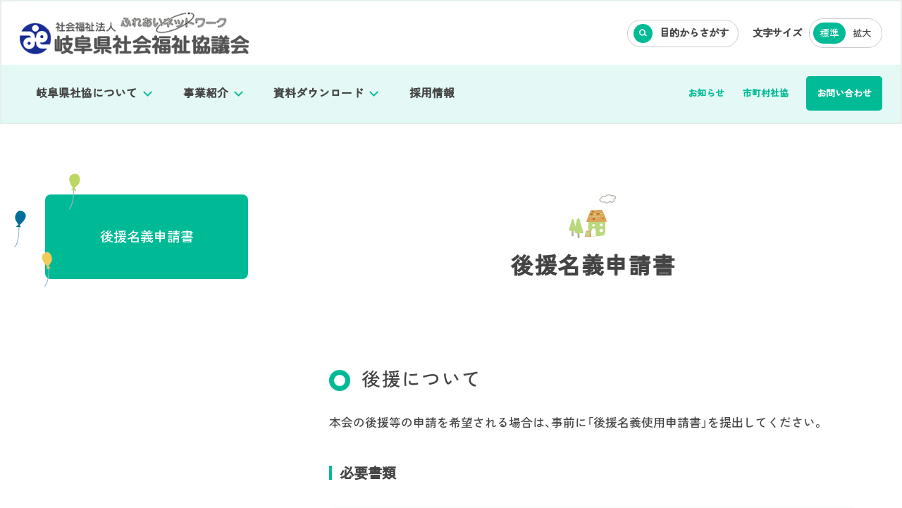

--- FILE ---
content_type: text/html; charset=UTF-8
request_url: https://www.winc.or.jp/download/sponsorship/
body_size: 10909
content:
<!DOCTYPE html>
<html>
<head prefix="og: https://ogp.me/ns# website: https://ogp.me/ns/article#">
<title>
後援名義申請書 ｜社会福祉法人 岐阜県社会福祉協議会</title>
<meta charset="utf-8">
<meta name="viewport" content="width=device-width,initial-scale=1">
<!-- OGP -->
<meta property="og:type" content="article">
<meta property="og:site_name" content="社会福祉法人 岐阜県社会福祉協議会">
<meta property="og:url" content="https://www.winc.or.jp/download/sponsorship/">
<meta property="og:title" content="後援名義申請書">
<meta property="og:description" content="誰もが支え合い、つながり続ける地域共生社会の実現を目指します。">
<meta name="description" content="誰もが支え合い、つながり続ける地域共生社会の実現を目指します。">
<meta name="thumbnail" content="https://www.winc.or.jp/winc/images/ogp.png" />
<meta property="og:image" content="https://www.winc.or.jp/winc/images/ogp.png"><!-- 1200x630 -->
<meta property="og:locale" content="ja_JP">
<!-- CSS -->
<link rel="stylesheet" href="https://cdn.jsdelivr.net/npm/yakuhanjp@3.4.1/dist/css/yakuhanjp.min.css">
<link rel="stylesheet" type="text/css" href="/winc/css/base.css" media="all">
<link rel="stylesheet" type="text/css" href="/winc/css/contents.css" media="screen,print">
<link rel="stylesheet" type="text/css" href="/winc/css/tablet.css" media="only screen and (max-width: 999px)">
<link rel="stylesheet" type="text/css" href="/winc/css/smart.css" media="only screen and (min-width: 0px) and (max-width: 600px)">
<link rel="stylesheet" type="text/css" href="/winc/css/modal.css" media="screen,print">
<link rel="stylesheet" type="text/css" href="/winc/css/style.css" media="screen,print">
<link rel="stylesheet" type="text/css" href="/winc/css/lightbox.css" media="screen">
<link rel="icon" href="/favicon.png"  type="image/png">
<link rel="apple-touch-icon" sizes="152x152" href="/apple-touch-icon.png"><!-- CSS_add -->
<meta name='robots' content='max-image-preview:large' />
<link rel="alternate" title="oEmbed (JSON)" type="application/json+oembed" href="https://www.winc.or.jp/wp-json/oembed/1.0/embed?url=https%3A%2F%2Fwww.winc.or.jp%2Fdownload%2Fsponsorship%2F" />
<link rel="alternate" title="oEmbed (XML)" type="text/xml+oembed" href="https://www.winc.or.jp/wp-json/oembed/1.0/embed?url=https%3A%2F%2Fwww.winc.or.jp%2Fdownload%2Fsponsorship%2F&#038;format=xml" />
<style id='wp-img-auto-sizes-contain-inline-css' type='text/css'>
img:is([sizes=auto i],[sizes^="auto," i]){contain-intrinsic-size:3000px 1500px}
/*# sourceURL=wp-img-auto-sizes-contain-inline-css */
</style>
<style id='wp-emoji-styles-inline-css' type='text/css'>

	img.wp-smiley, img.emoji {
		display: inline !important;
		border: none !important;
		box-shadow: none !important;
		height: 1em !important;
		width: 1em !important;
		margin: 0 0.07em !important;
		vertical-align: -0.1em !important;
		background: none !important;
		padding: 0 !important;
	}
/*# sourceURL=wp-emoji-styles-inline-css */
</style>
<style id='wp-block-library-inline-css' type='text/css'>
:root{--wp-block-synced-color:#7a00df;--wp-block-synced-color--rgb:122,0,223;--wp-bound-block-color:var(--wp-block-synced-color);--wp-editor-canvas-background:#ddd;--wp-admin-theme-color:#007cba;--wp-admin-theme-color--rgb:0,124,186;--wp-admin-theme-color-darker-10:#006ba1;--wp-admin-theme-color-darker-10--rgb:0,107,160.5;--wp-admin-theme-color-darker-20:#005a87;--wp-admin-theme-color-darker-20--rgb:0,90,135;--wp-admin-border-width-focus:2px}@media (min-resolution:192dpi){:root{--wp-admin-border-width-focus:1.5px}}.wp-element-button{cursor:pointer}:root .has-very-light-gray-background-color{background-color:#eee}:root .has-very-dark-gray-background-color{background-color:#313131}:root .has-very-light-gray-color{color:#eee}:root .has-very-dark-gray-color{color:#313131}:root .has-vivid-green-cyan-to-vivid-cyan-blue-gradient-background{background:linear-gradient(135deg,#00d084,#0693e3)}:root .has-purple-crush-gradient-background{background:linear-gradient(135deg,#34e2e4,#4721fb 50%,#ab1dfe)}:root .has-hazy-dawn-gradient-background{background:linear-gradient(135deg,#faaca8,#dad0ec)}:root .has-subdued-olive-gradient-background{background:linear-gradient(135deg,#fafae1,#67a671)}:root .has-atomic-cream-gradient-background{background:linear-gradient(135deg,#fdd79a,#004a59)}:root .has-nightshade-gradient-background{background:linear-gradient(135deg,#330968,#31cdcf)}:root .has-midnight-gradient-background{background:linear-gradient(135deg,#020381,#2874fc)}:root{--wp--preset--font-size--normal:16px;--wp--preset--font-size--huge:42px}.has-regular-font-size{font-size:1em}.has-larger-font-size{font-size:2.625em}.has-normal-font-size{font-size:var(--wp--preset--font-size--normal)}.has-huge-font-size{font-size:var(--wp--preset--font-size--huge)}.has-text-align-center{text-align:center}.has-text-align-left{text-align:left}.has-text-align-right{text-align:right}.has-fit-text{white-space:nowrap!important}#end-resizable-editor-section{display:none}.aligncenter{clear:both}.items-justified-left{justify-content:flex-start}.items-justified-center{justify-content:center}.items-justified-right{justify-content:flex-end}.items-justified-space-between{justify-content:space-between}.screen-reader-text{border:0;clip-path:inset(50%);height:1px;margin:-1px;overflow:hidden;padding:0;position:absolute;width:1px;word-wrap:normal!important}.screen-reader-text:focus{background-color:#ddd;clip-path:none;color:#444;display:block;font-size:1em;height:auto;left:5px;line-height:normal;padding:15px 23px 14px;text-decoration:none;top:5px;width:auto;z-index:100000}html :where(.has-border-color){border-style:solid}html :where([style*=border-top-color]){border-top-style:solid}html :where([style*=border-right-color]){border-right-style:solid}html :where([style*=border-bottom-color]){border-bottom-style:solid}html :where([style*=border-left-color]){border-left-style:solid}html :where([style*=border-width]){border-style:solid}html :where([style*=border-top-width]){border-top-style:solid}html :where([style*=border-right-width]){border-right-style:solid}html :where([style*=border-bottom-width]){border-bottom-style:solid}html :where([style*=border-left-width]){border-left-style:solid}html :where(img[class*=wp-image-]){height:auto;max-width:100%}:where(figure){margin:0 0 1em}html :where(.is-position-sticky){--wp-admin--admin-bar--position-offset:var(--wp-admin--admin-bar--height,0px)}@media screen and (max-width:600px){html :where(.is-position-sticky){--wp-admin--admin-bar--position-offset:0px}}

/*# sourceURL=wp-block-library-inline-css */
</style><style id='global-styles-inline-css' type='text/css'>
:root{--wp--preset--aspect-ratio--square: 1;--wp--preset--aspect-ratio--4-3: 4/3;--wp--preset--aspect-ratio--3-4: 3/4;--wp--preset--aspect-ratio--3-2: 3/2;--wp--preset--aspect-ratio--2-3: 2/3;--wp--preset--aspect-ratio--16-9: 16/9;--wp--preset--aspect-ratio--9-16: 9/16;--wp--preset--color--black: #000000;--wp--preset--color--cyan-bluish-gray: #abb8c3;--wp--preset--color--white: #ffffff;--wp--preset--color--pale-pink: #f78da7;--wp--preset--color--vivid-red: #cf2e2e;--wp--preset--color--luminous-vivid-orange: #ff6900;--wp--preset--color--luminous-vivid-amber: #fcb900;--wp--preset--color--light-green-cyan: #7bdcb5;--wp--preset--color--vivid-green-cyan: #00d084;--wp--preset--color--pale-cyan-blue: #8ed1fc;--wp--preset--color--vivid-cyan-blue: #0693e3;--wp--preset--color--vivid-purple: #9b51e0;--wp--preset--gradient--vivid-cyan-blue-to-vivid-purple: linear-gradient(135deg,rgb(6,147,227) 0%,rgb(155,81,224) 100%);--wp--preset--gradient--light-green-cyan-to-vivid-green-cyan: linear-gradient(135deg,rgb(122,220,180) 0%,rgb(0,208,130) 100%);--wp--preset--gradient--luminous-vivid-amber-to-luminous-vivid-orange: linear-gradient(135deg,rgb(252,185,0) 0%,rgb(255,105,0) 100%);--wp--preset--gradient--luminous-vivid-orange-to-vivid-red: linear-gradient(135deg,rgb(255,105,0) 0%,rgb(207,46,46) 100%);--wp--preset--gradient--very-light-gray-to-cyan-bluish-gray: linear-gradient(135deg,rgb(238,238,238) 0%,rgb(169,184,195) 100%);--wp--preset--gradient--cool-to-warm-spectrum: linear-gradient(135deg,rgb(74,234,220) 0%,rgb(151,120,209) 20%,rgb(207,42,186) 40%,rgb(238,44,130) 60%,rgb(251,105,98) 80%,rgb(254,248,76) 100%);--wp--preset--gradient--blush-light-purple: linear-gradient(135deg,rgb(255,206,236) 0%,rgb(152,150,240) 100%);--wp--preset--gradient--blush-bordeaux: linear-gradient(135deg,rgb(254,205,165) 0%,rgb(254,45,45) 50%,rgb(107,0,62) 100%);--wp--preset--gradient--luminous-dusk: linear-gradient(135deg,rgb(255,203,112) 0%,rgb(199,81,192) 50%,rgb(65,88,208) 100%);--wp--preset--gradient--pale-ocean: linear-gradient(135deg,rgb(255,245,203) 0%,rgb(182,227,212) 50%,rgb(51,167,181) 100%);--wp--preset--gradient--electric-grass: linear-gradient(135deg,rgb(202,248,128) 0%,rgb(113,206,126) 100%);--wp--preset--gradient--midnight: linear-gradient(135deg,rgb(2,3,129) 0%,rgb(40,116,252) 100%);--wp--preset--font-size--small: 13px;--wp--preset--font-size--medium: 20px;--wp--preset--font-size--large: 36px;--wp--preset--font-size--x-large: 42px;--wp--preset--spacing--20: 0.44rem;--wp--preset--spacing--30: 0.67rem;--wp--preset--spacing--40: 1rem;--wp--preset--spacing--50: 1.5rem;--wp--preset--spacing--60: 2.25rem;--wp--preset--spacing--70: 3.38rem;--wp--preset--spacing--80: 5.06rem;--wp--preset--shadow--natural: 6px 6px 9px rgba(0, 0, 0, 0.2);--wp--preset--shadow--deep: 12px 12px 50px rgba(0, 0, 0, 0.4);--wp--preset--shadow--sharp: 6px 6px 0px rgba(0, 0, 0, 0.2);--wp--preset--shadow--outlined: 6px 6px 0px -3px rgb(255, 255, 255), 6px 6px rgb(0, 0, 0);--wp--preset--shadow--crisp: 6px 6px 0px rgb(0, 0, 0);}:where(.is-layout-flex){gap: 0.5em;}:where(.is-layout-grid){gap: 0.5em;}body .is-layout-flex{display: flex;}.is-layout-flex{flex-wrap: wrap;align-items: center;}.is-layout-flex > :is(*, div){margin: 0;}body .is-layout-grid{display: grid;}.is-layout-grid > :is(*, div){margin: 0;}:where(.wp-block-columns.is-layout-flex){gap: 2em;}:where(.wp-block-columns.is-layout-grid){gap: 2em;}:where(.wp-block-post-template.is-layout-flex){gap: 1.25em;}:where(.wp-block-post-template.is-layout-grid){gap: 1.25em;}.has-black-color{color: var(--wp--preset--color--black) !important;}.has-cyan-bluish-gray-color{color: var(--wp--preset--color--cyan-bluish-gray) !important;}.has-white-color{color: var(--wp--preset--color--white) !important;}.has-pale-pink-color{color: var(--wp--preset--color--pale-pink) !important;}.has-vivid-red-color{color: var(--wp--preset--color--vivid-red) !important;}.has-luminous-vivid-orange-color{color: var(--wp--preset--color--luminous-vivid-orange) !important;}.has-luminous-vivid-amber-color{color: var(--wp--preset--color--luminous-vivid-amber) !important;}.has-light-green-cyan-color{color: var(--wp--preset--color--light-green-cyan) !important;}.has-vivid-green-cyan-color{color: var(--wp--preset--color--vivid-green-cyan) !important;}.has-pale-cyan-blue-color{color: var(--wp--preset--color--pale-cyan-blue) !important;}.has-vivid-cyan-blue-color{color: var(--wp--preset--color--vivid-cyan-blue) !important;}.has-vivid-purple-color{color: var(--wp--preset--color--vivid-purple) !important;}.has-black-background-color{background-color: var(--wp--preset--color--black) !important;}.has-cyan-bluish-gray-background-color{background-color: var(--wp--preset--color--cyan-bluish-gray) !important;}.has-white-background-color{background-color: var(--wp--preset--color--white) !important;}.has-pale-pink-background-color{background-color: var(--wp--preset--color--pale-pink) !important;}.has-vivid-red-background-color{background-color: var(--wp--preset--color--vivid-red) !important;}.has-luminous-vivid-orange-background-color{background-color: var(--wp--preset--color--luminous-vivid-orange) !important;}.has-luminous-vivid-amber-background-color{background-color: var(--wp--preset--color--luminous-vivid-amber) !important;}.has-light-green-cyan-background-color{background-color: var(--wp--preset--color--light-green-cyan) !important;}.has-vivid-green-cyan-background-color{background-color: var(--wp--preset--color--vivid-green-cyan) !important;}.has-pale-cyan-blue-background-color{background-color: var(--wp--preset--color--pale-cyan-blue) !important;}.has-vivid-cyan-blue-background-color{background-color: var(--wp--preset--color--vivid-cyan-blue) !important;}.has-vivid-purple-background-color{background-color: var(--wp--preset--color--vivid-purple) !important;}.has-black-border-color{border-color: var(--wp--preset--color--black) !important;}.has-cyan-bluish-gray-border-color{border-color: var(--wp--preset--color--cyan-bluish-gray) !important;}.has-white-border-color{border-color: var(--wp--preset--color--white) !important;}.has-pale-pink-border-color{border-color: var(--wp--preset--color--pale-pink) !important;}.has-vivid-red-border-color{border-color: var(--wp--preset--color--vivid-red) !important;}.has-luminous-vivid-orange-border-color{border-color: var(--wp--preset--color--luminous-vivid-orange) !important;}.has-luminous-vivid-amber-border-color{border-color: var(--wp--preset--color--luminous-vivid-amber) !important;}.has-light-green-cyan-border-color{border-color: var(--wp--preset--color--light-green-cyan) !important;}.has-vivid-green-cyan-border-color{border-color: var(--wp--preset--color--vivid-green-cyan) !important;}.has-pale-cyan-blue-border-color{border-color: var(--wp--preset--color--pale-cyan-blue) !important;}.has-vivid-cyan-blue-border-color{border-color: var(--wp--preset--color--vivid-cyan-blue) !important;}.has-vivid-purple-border-color{border-color: var(--wp--preset--color--vivid-purple) !important;}.has-vivid-cyan-blue-to-vivid-purple-gradient-background{background: var(--wp--preset--gradient--vivid-cyan-blue-to-vivid-purple) !important;}.has-light-green-cyan-to-vivid-green-cyan-gradient-background{background: var(--wp--preset--gradient--light-green-cyan-to-vivid-green-cyan) !important;}.has-luminous-vivid-amber-to-luminous-vivid-orange-gradient-background{background: var(--wp--preset--gradient--luminous-vivid-amber-to-luminous-vivid-orange) !important;}.has-luminous-vivid-orange-to-vivid-red-gradient-background{background: var(--wp--preset--gradient--luminous-vivid-orange-to-vivid-red) !important;}.has-very-light-gray-to-cyan-bluish-gray-gradient-background{background: var(--wp--preset--gradient--very-light-gray-to-cyan-bluish-gray) !important;}.has-cool-to-warm-spectrum-gradient-background{background: var(--wp--preset--gradient--cool-to-warm-spectrum) !important;}.has-blush-light-purple-gradient-background{background: var(--wp--preset--gradient--blush-light-purple) !important;}.has-blush-bordeaux-gradient-background{background: var(--wp--preset--gradient--blush-bordeaux) !important;}.has-luminous-dusk-gradient-background{background: var(--wp--preset--gradient--luminous-dusk) !important;}.has-pale-ocean-gradient-background{background: var(--wp--preset--gradient--pale-ocean) !important;}.has-electric-grass-gradient-background{background: var(--wp--preset--gradient--electric-grass) !important;}.has-midnight-gradient-background{background: var(--wp--preset--gradient--midnight) !important;}.has-small-font-size{font-size: var(--wp--preset--font-size--small) !important;}.has-medium-font-size{font-size: var(--wp--preset--font-size--medium) !important;}.has-large-font-size{font-size: var(--wp--preset--font-size--large) !important;}.has-x-large-font-size{font-size: var(--wp--preset--font-size--x-large) !important;}
/*# sourceURL=global-styles-inline-css */
</style>

<style id='classic-theme-styles-inline-css' type='text/css'>
/*! This file is auto-generated */
.wp-block-button__link{color:#fff;background-color:#32373c;border-radius:9999px;box-shadow:none;text-decoration:none;padding:calc(.667em + 2px) calc(1.333em + 2px);font-size:1.125em}.wp-block-file__button{background:#32373c;color:#fff;text-decoration:none}
/*# sourceURL=/wp-includes/css/classic-themes.min.css */
</style>
<script type="text/javascript" src="https://www.winc.or.jp/contents/wp-includes/js/jquery/jquery.min.js?ver=3.7.1" id="jquery-core-js"></script>
<script type="text/javascript" src="https://www.winc.or.jp/contents/wp-includes/js/jquery/jquery-migrate.min.js?ver=3.4.1" id="jquery-migrate-js"></script>
<link rel="https://api.w.org/" href="https://www.winc.or.jp/wp-json/" /><link rel="alternate" title="JSON" type="application/json" href="https://www.winc.or.jp/wp-json/wp/v2/download/286" /><link rel="EditURI" type="application/rsd+xml" title="RSD" href="https://www.winc.or.jp/contents/xmlrpc.php?rsd" />
<meta name="generator" content="WordPress 6.9" />
<link rel="canonical" href="https://www.winc.or.jp/download/sponsorship/" />
<link rel='shortlink' href='https://www.winc.or.jp/?p=286' />
<!-- Google tag (gtag.js) -->
<script async src="https://www.googletagmanager.com/gtag/js?id=G-6474KE8H0Y"></script>
<script>
  window.dataLayer = window.dataLayer || [];
  function gtag(){dataLayer.push(arguments);}
  gtag('js', new Date());

  gtag('config', 'G-6474KE8H0Y');
</script></head>
<body id="page">
<div id="container">
<header class="DownMove">
    <div class="header_inner">
      <div class="fl_box top_ul">
        <div id="logo"><a href="/"><img src="/winc/images/logo.png" alt="社会福祉法人 岐阜県社会福祉協議会"></a></div>
        <ul>
          <li><a href="#search" class="icon-search">目的からさがす</a></li>
          <li id="fontSize">文字サイズ<div class="font-btns"><button class="small current">標準</button><button class="large">拡大</button></div></li>
        </ul>
      </div>
      <nav class="nav">
<div class="fl_box sm_bl">
	<ul id="gl_nv">
		<li><label id="btn_menu_01">岐阜県社協について</label>
        <div class="in_menu" id="in_menu_01">
          <dl>
            <dt><span>岐阜県社協について<small>ABOUT</small></span></dt>
            <dd>
              <ul>
                                    <li><a href="/about/">社会福祉協議会とは</a></li>
                                    <li><a href="/about/#greeting">会長あいさつ</a></li>
                                    <li><a href="/about/#information">岐阜県社協の概要<br>（定款、役員名簿、事業報告等）</a></li>
                                    <li><a href="/about/image_character/">マスコットキャラクターともにん</a></li>
                            </ul>
            </dd>
          </dl>
          <button class="icon-close"></button>
        </div><!-- in_menu -->
    </li>
		<li><label id="btn_menu_02">事業紹介</label>
        <div class="in_menu" id="in_menu_02">
          <dl>
            <dt><span>事業紹介<small>SERVICE</small></span></dt>
            <dd>
              <ul>
        <li><a href="/service/support/">地域福祉の活動支援</a></li>
        <li><a href="/service/volunteer/">ボランティア・市民活動支援センター</a></li>
        <li><a href="https://www.winc.or.jp/contents/wp-content/uploads/2023/03/koueki-jireishu.pdf">結プロジェクト</a></li>
        <li><a href="/service/support_for_the_needy/">生活支援・相談センター</a></li>
        <li><a href="/service/kiocenter/">子どもの居場所応援センター</a></li>
        <li><a href="/service/livelihood_and_loan/">生活福祉資金貸付事業</a></li>
        <li><a href="/service/adult_guardianship_social_services/">岐阜県成年後見・福祉サービス利用支援センター</a></li>
        <li><a href="https://www.fukushijinzai.jp/" target="_blank" rel="noopener noreferrer" class="ex_link">福祉人材総合支援センター</a></li>
        <li><a href="/service/entrepreneur/">研修事業</a></li>
        <li><a href="/service/care/">介護支援専門員実務研修受講試験</a></li>
        <li><a href="/service/selp/">セルプ支援センター</a></li>
        <li><a href="/service/management_guidance/">社会福祉法人経営指導事業</a></li>
        <li><a href="/service/bus/">ながら号運行管理事業</a></li>
        <li><a href="/service/information_care/">介護サービス情報の公表制度</a></li>
        <li><a href="/service/third_party_evaluation/">福祉サービス第三者評価事業</a></li>
        <li><a href="/service/optimization/">運営適正化委員会</a></li>
        <li><a href="/service/classification/">本会が事務局を持つ福祉団体</a></li>
        <li><a href="/service/gifudwat/">岐阜県災害派遣福祉チーム（岐阜ＤＷＡＴ）</a></li>
              </ul>
            </dd>
          </dl>
          <button class="icon-close"></button>
        </div><!-- in_menu -->
    </li>
		<li><label id="btn_menu_03">資料ダウンロード</label>
      <div class="in_menu" id="in_menu_03">
        <dl>
          <dt><span>資料ダウンロード<small>DOWNLOAD</small></span></dt>
          <dd>
            <ul>
        <li><a href="/download/donation/">寄附申込書</a></li>
        <li><a href="/download/sponsorship/">後援名義申請書</a></li>
        <li><a href="/download/tomonin/">ともにん利用申請</a></li>
        <li><a href="/download/pr_magazine/">広報「福祉だよりぎふ」</a></li>
        <li><a href="/download/winc_plan/">WINCプラン</a></li>
        <li><a href="/download/care_mane/">ケアマネ試験様式</a></li>
                <li><a href="/cities_form/" class="icon-key">市町村社協様式集</a></li>
            </ul>
          </dd>
        </dl>
        <button class="icon-close"></button>
      </div><!-- in_menu -->
    </li>
		<li><a href="/recruit/">採用情報</a></li>
	</ul>

  <ul id="sub_nv">
    <li><a href="/news/">お知らせ</a></li>
    <li><a href="/cities_csw/">市町村社協</a></li><!-- 市町村社協の詳細ページ -->
    <li class="h_contact"><a href="/contact/">お問い合わせ</a></li>
  </ul>
</div>
	</nav>
    </div>
    <div class="hamburger" id="js-hamburger">
      <span class="hamburger_border hamburger_border_top"></span>
      <span class="hamburger_border hamburger_border_center"></span>
      <span class="hamburger_border hamburger_border_bottom"></span>
    </div>
    <div class="black_bg" id="js-black-bg"></div>
</header><main>
<div class="wrap">
<div class="fl_box sm_bl" id="contents_block">
<aside id="side">
<dl>
        <dt><a href="https://www.winc.or.jp/download/sponsorship/">後援名義申請書</a></dt>
        <dd>
                </dd>
</dl>
</aside>
<div id="main_contents">
<h1>後援名義申請書</h1>
   
<div class="s_wrap" id="edit">
    <section >
        <h1>後援について</h1>
        <div class="fl_box sm_bl">
                <div>
        <p>本会の後援等の申請を希望される場合は、事前に「後援名義使用申請書」を提出してください。</p>
<h2>必要書類</h2>
<h3>申請時</h3>
<ol>
<li><a href="https://www.winc.or.jp/contents/wp-content/uploads/2023/03/後援等名義使用申請書.docx">後援等名義使用申請書</a></li>
<li>開催要項</li>
<li>収支予算書（料金を徴収する場合）</li>
</ol>
<h3>実施後</h3>
<ol>
<li><a href="https://www.winc.or.jp/contents/wp-content/uploads/2023/03/後援名義事業実施報告書.doc">後援名義事業実施報告書</a></li>
<li>収支決算書（料金を徴収する場合）</li>
</ol>
        </div>
        </section>

    <dl class="page_contact">
        <dt>お問い合わせ先</dt>
        <dd>
            <h5>岐阜県社会福祉協議会　総務企画部</h5>
                        <div class="icon-phone">058-201-1545</div>                                            </dd>
    </dl>

</div><!-- s_wrap -->
</div><!-- main_contents -->
</div><!-- contents_block -->

<aside id="page_bc">
  <ul>
    <li><a href="https://www.winc.or.jp" class="icon-home">TOP</a></li>
    <li>資料ダウンロード</li>
        <li>後援名義申請書</li>
  </ul>
</aside>
</div><!-- wrap -->
</main>
<footer>
  <div class="up">
    <svg xmlns="http://www.w3.org/2000/svg" viewBox="0 0 1360 81.03">
      <path fill="#ffffff" fill-opacity="1"  d="m0,57.05c46.98-10.8,96.67-16.03,146.2-20.32,156.39-13.56,315.98-18.27,471.77-2.22,111.32,11.47,219.65,33.42,331.59,42.15,137.19,10.71,277.37,1.19,410.44-22.46V0H2.34L0,57.05Z"></path>
    </svg>
	<address class="wrap fl_box sm_bl">
    <article class="f_contact">
      <div class="content">
        <h5>お問い合わせ</h5>
        <div class="fl_box sm_bl">
          <dl>
            <dt>電話でのお問い合わせ</dt>
            <dd>
              <a href="tel:0582011545" class="tel icon-phone">058-201-1545<small>（代）</small></a>
              <span class="space">FAX</span>058-275-4858
            </dd>
          </dl>
          <div class="btn_link">
            <a href="/phone_number/">各課電話番号一覧</a>
            <a href="/contact/">メールでのお問い合わせ</a>
          </div>
        </div><!-- fl_box -->
    </div>
      <dl class="bg_gr">
        <dt>交通アクセス</dt>
        <dd class="fl_box sm_bl">
          <div>
            <span class="space">〒500-8385</span>岐阜県岐阜市下奈良2丁目2番1号<br>
            岐阜県福祉・農業会館内
          </div>
          <div class="btn_link"><a href="/access/" class="icon-map">アクセス</a></div>
        </dd>
      </dl>
    </article>
    <article class="f_area">
      <dl>
        <dt>お住まいの地域への<wbr>お問い合わせ</dt>
        <dd class="bg_gr btn_link">
          <a href="/cities_csw/">市町村社協</a>
        </dd>
      </dl>
    </article>
  </address>
  <div id="pagetop"><a href="#" id="totop"><img src="/winc/images/pagetop_tomonin.svg"></a></div>
  <dl class="wrap fl_box sm_bl">
      <dt><small>社会福祉法人</small>岐阜県社会福祉協議会
        <a href="https://www.facebook.com/gifukenshakyo/" target="_blank" rel="noopener noreferrer" class="icon-fb"></a></dt>
      <dd>
        <ul class="fl_box">
          <li><a href="/links/">リンク集</a></li>
          <li><a href="/sitemap/">サイトマップ</a></li>
          <li><a href="https://www.winc.or.jp/contents/wp-content/uploads/2023/03/privacy.pdf" class="none">プライバシーポリシー</a></li>
        </ul>
      </dd>
  </dl>
  <small id="copy">&copy; Gifu Prefectual Council of Social Welfare All Rights Reserved.</small>
</div>
</footer>
</div><!-- #/container -->

<div class="modal-window" id="search">
  <div class="modal-inner">
    <div class="fl_box sm_bl">
      <h2>目的からさがす<small>SEARCH BY PURPOSE</small></h2>
      <div class="search_box fl_box sm_bl">
        <p>検索したいワードをサイト内から検索</p>
        <script async src="https://cse.google.com/cse.js?cx=44c5938b544e94285"></script>
	    <div class="gcse-searchbox-only"></div>
      </div>
    </div><!-- fl_box -->
    <div class="search_content fl_box">
<article class="con_01">
  <dl>

    <dt>暮らしの困りごとを相談したい</dt>
    <dd>
      <dl class="accordion">
        <dt>日々の生活に困っている</dt>
        <dd>
            <ul>
<li><a href="https://www.winc.or.jp/service/support_for_the_needy/">生活困窮者自立支援事業</a></li>
</ul>
        </dd>
        <dt>学費や資格取得のための貸付金について相談したい</dt>
        <dd>
            <ul>
<li><a href="https://www.winc.or.jp/service/livelihood_and_loan/kaigo_shugaku/">介護福祉士等修学資金</a></li>
<li><a href="https://www.winc.or.jp/service/livelihood_and_loan/hoiku_shugaku/">保育士修学資金</a></li>
<li><a href="https://www.winc.or.jp/service/livelihood_and_loan/hitorioya_shikin/">ひとり親家庭高等職業訓練資金</a></li>
<li><a href="https://www.winc.or.jp/service/livelihood_and_loan/jido_shikin/">児童養護施設退所者等自立支援資金</a></li>
</ul>
        </dd>
        <dt>生活費の貸付について相談したい</dt>
        <dd>
            <ul>
<li><a href="https://www.winc.or.jp/service/livelihood_and_loan/loan_of_funds/">生活福祉資金</a></li>
</ul>
        </dd>
        <dt>福祉サービスの利用に不安がある</dt>
        <dd>
            <ul>
<li><a href="https://www.winc.or.jp/service/adult_guardianship_social_services/">岐阜県成年後見・福祉サービス利用支援センター</a></li>
</ul>
        </dd>
        <dt>福祉サービスの苦情を相談したい</dt>
        <dd>
            <ul>
<li><a href="https://www.winc.or.jp/service/optimization/">運営適正化委員会</a></li>
</ul>
        </dd>
        <dt>介護サービスの情報について知りたい</dt>
        <dd>
            <ul>
<li><a href="https://www.winc.or.jp/service/information_care/">介護サービス情報の公表制度</a></li>
</ul>
        </dd>
      </dl>
    </dd>
  </dl>
</article>
<article class="con_02">
  <dl>
    <dt>地域福祉の活動・ボランティアに参加したい、知りたい</dt>
    <dd>
      <dl class="accordion">
              <dt>地域福祉の活動について知りたい</dt>
        <dd>
            <ul>
<li><a href="https://www.winc.or.jp/service/support/">地域福祉の活動支援</a></li>
</ul>
        </dd>
        <dt>ボランティアに参加したい</dt>
        <dd>
            <ul>
<li><a href="https://www.winc.or.jp/service/volunteer/">ボランティア・市民活動</a></li>
</ul>
        </dd>
        <dt>災害ボランティアに参加したい</dt>
        <dd>
            <ul>
<li><a href="https://www.winc.or.jp/service/volunteer/disaster_volunteer/">災害ボランティア活動</a></li>
</ul>
        </dd>
        <dt>民生委員・児童委員</dt>
        <dd>
            <ul>
<li><a href="https://www.winc.or.jp/service/minji"><span class="ui-provider a b c d e f g h i j k l m n o p q r s t u v w x y z ab ac ae af ag ah ai aj ak" dir="ltr">民生委員・児童委員</span></a></li>
</ul>
        </dd>
        <dt>企業の社会貢献について知りたい</dt>
        <dd>
            <ul>
<li><a href="https://www.winc.or.jp/service/volunteer/social_contributions/">企業の社会貢献活動</a></li>
</ul>
        </dd>
        <dt>子どもの居場所について知りたい</dt>
        <dd>
            <ul>
<li><a href="https://www.winc.or.jp/service/kiocenter/">子どもの居場所応援センター</a></li>
</ul>
        </dd>
        <dt>福祉DVDを借りたい</dt>
        <dd>
            <ul>
<li><a href="https://www.winc.or.jp/service/volunteer/lend/">福祉DVD・備品貸出</a></li>
</ul>
        </dd>
        <dt>市町村社協の取組が知りたい</dt>
        <dd>
            <p><a href="https://www.winc.or.jp/cities_csw/">各市町村社協の活動紹介</a></p>
        </dd>
      </dl>
    </dd>
  </dl>
</article>
<article class="con_03">
  <dl>
    <dt>福祉の職場で働きたい、学びたい</dt>
    <dd>
      <dl class="accordion">
        <dt>福祉の仕事について知りたい</dt>
        <dd>
            <ul>
<li><a href="https://www.fukushijinzai.jp/" target="_blank" rel="noopener">福祉人材総合支援センター</a></li>
</ul>
        </dd>
        <dt>福祉の仕事を探したい</dt>
        <dd>
            <ul>
<li><a href="https://www.fukushijinzai.jp/" target="_blank" rel="noopener">福祉人材総合支援センター</a></li>
</ul>
        </dd>
        <dt>研修に参加したい</dt>
        <dd>
            <ul>
<li><a href="https://www.winc.or.jp/service/entrepreneur/">研修事業</a></li>
</ul>
        </dd>
        <dt>資格取得や就職のための貸付金について相談したい</dt>
        <dd>
            <ul>
<li><a href="https://www.winc.or.jp/service/livelihood_and_loan/kaigo_shugaku/">介護福祉士等修学資金</a></li>
<li><a href="https://www.winc.or.jp/service/livelihood_and_loan/hoiku_shugaku/">保育士修学資金</a></li>
</ul>
        </dd>
        <dt>介護支援専門員の資格を取得したい</dt>
        <dd>
            <ul>
<li><a href="https://www.winc.or.jp/service/care/">介護支援専門員実務研修受講試験</a></li>
</ul>
        </dd>
      </dl>
    </dd>
  </dl>
</article>
<article>
  <a href="https://gifu-fukushinomori.com/" target="_blank" rel="noopener noreferrer" class="con_04">セルプ商品を購入したい</a>
  <a href="/service/bus/" class="con_05">リフトバスを利用したい</a>
</article>
</div>  </div><!-- modal-inner -->
  <a href="#!" class="inner-close">close</a>
  <a href="#!" class="modal-close">close</a>
</div><!-- search -->

<!-- SCRIPTS -->
<script src="https://code.jquery.com/jquery-3.5.1.min.js"></script>
<script src="/winc/js/ofi.min.js"></script>
<script src="/winc/js/basic.js"></script>
<script src="/winc/js/lightbox.min.js"></script><!-- JS_add -->
<script type="speculationrules">
{"prefetch":[{"source":"document","where":{"and":[{"href_matches":"/*"},{"not":{"href_matches":["/contents/wp-*.php","/contents/wp-admin/*","/contents/wp-content/uploads/*","/contents/wp-content/*","/contents/wp-content/plugins/*","/contents/wp-content/themes/temp/*","/*\\?(.+)"]}},{"not":{"selector_matches":"a[rel~=\"nofollow\"]"}},{"not":{"selector_matches":".no-prefetch, .no-prefetch a"}}]},"eagerness":"conservative"}]}
</script>
<script id="wp-emoji-settings" type="application/json">
{"baseUrl":"https://s.w.org/images/core/emoji/17.0.2/72x72/","ext":".png","svgUrl":"https://s.w.org/images/core/emoji/17.0.2/svg/","svgExt":".svg","source":{"concatemoji":"https://www.winc.or.jp/contents/wp-includes/js/wp-emoji-release.min.js?ver=6.9"}}
</script>
<script type="module">
/* <![CDATA[ */
/*! This file is auto-generated */
const a=JSON.parse(document.getElementById("wp-emoji-settings").textContent),o=(window._wpemojiSettings=a,"wpEmojiSettingsSupports"),s=["flag","emoji"];function i(e){try{var t={supportTests:e,timestamp:(new Date).valueOf()};sessionStorage.setItem(o,JSON.stringify(t))}catch(e){}}function c(e,t,n){e.clearRect(0,0,e.canvas.width,e.canvas.height),e.fillText(t,0,0);t=new Uint32Array(e.getImageData(0,0,e.canvas.width,e.canvas.height).data);e.clearRect(0,0,e.canvas.width,e.canvas.height),e.fillText(n,0,0);const a=new Uint32Array(e.getImageData(0,0,e.canvas.width,e.canvas.height).data);return t.every((e,t)=>e===a[t])}function p(e,t){e.clearRect(0,0,e.canvas.width,e.canvas.height),e.fillText(t,0,0);var n=e.getImageData(16,16,1,1);for(let e=0;e<n.data.length;e++)if(0!==n.data[e])return!1;return!0}function u(e,t,n,a){switch(t){case"flag":return n(e,"\ud83c\udff3\ufe0f\u200d\u26a7\ufe0f","\ud83c\udff3\ufe0f\u200b\u26a7\ufe0f")?!1:!n(e,"\ud83c\udde8\ud83c\uddf6","\ud83c\udde8\u200b\ud83c\uddf6")&&!n(e,"\ud83c\udff4\udb40\udc67\udb40\udc62\udb40\udc65\udb40\udc6e\udb40\udc67\udb40\udc7f","\ud83c\udff4\u200b\udb40\udc67\u200b\udb40\udc62\u200b\udb40\udc65\u200b\udb40\udc6e\u200b\udb40\udc67\u200b\udb40\udc7f");case"emoji":return!a(e,"\ud83e\u1fac8")}return!1}function f(e,t,n,a){let r;const o=(r="undefined"!=typeof WorkerGlobalScope&&self instanceof WorkerGlobalScope?new OffscreenCanvas(300,150):document.createElement("canvas")).getContext("2d",{willReadFrequently:!0}),s=(o.textBaseline="top",o.font="600 32px Arial",{});return e.forEach(e=>{s[e]=t(o,e,n,a)}),s}function r(e){var t=document.createElement("script");t.src=e,t.defer=!0,document.head.appendChild(t)}a.supports={everything:!0,everythingExceptFlag:!0},new Promise(t=>{let n=function(){try{var e=JSON.parse(sessionStorage.getItem(o));if("object"==typeof e&&"number"==typeof e.timestamp&&(new Date).valueOf()<e.timestamp+604800&&"object"==typeof e.supportTests)return e.supportTests}catch(e){}return null}();if(!n){if("undefined"!=typeof Worker&&"undefined"!=typeof OffscreenCanvas&&"undefined"!=typeof URL&&URL.createObjectURL&&"undefined"!=typeof Blob)try{var e="postMessage("+f.toString()+"("+[JSON.stringify(s),u.toString(),c.toString(),p.toString()].join(",")+"));",a=new Blob([e],{type:"text/javascript"});const r=new Worker(URL.createObjectURL(a),{name:"wpTestEmojiSupports"});return void(r.onmessage=e=>{i(n=e.data),r.terminate(),t(n)})}catch(e){}i(n=f(s,u,c,p))}t(n)}).then(e=>{for(const n in e)a.supports[n]=e[n],a.supports.everything=a.supports.everything&&a.supports[n],"flag"!==n&&(a.supports.everythingExceptFlag=a.supports.everythingExceptFlag&&a.supports[n]);var t;a.supports.everythingExceptFlag=a.supports.everythingExceptFlag&&!a.supports.flag,a.supports.everything||((t=a.source||{}).concatemoji?r(t.concatemoji):t.wpemoji&&t.twemoji&&(r(t.twemoji),r(t.wpemoji)))});
//# sourceURL=https://www.winc.or.jp/contents/wp-includes/js/wp-emoji-loader.min.js
/* ]]> */
</script>
</body>
</html>

--- FILE ---
content_type: text/css
request_url: https://www.winc.or.jp/winc/css/base.css
body_size: 1467
content:
@charset "UTF-8";
@import url('https://fonts.googleapis.com/css2?family=Jost:wght@500;800&family=Zen+Kaku+Gothic+New:wght@500;800&display=swap');

/*-----------------------------------------------
(Component)
__Default Clear
__Layout
-----------------------------------------------*/

/*-----------------------------------------------
__Default Clear
-----------------------------------------------*/
html{
	overflow-y: scroll;
}
body,header,main,footer,div,dl,dt,dd,ul,ol,li,h1,h2,h3,h4,h5,h6,pre,form,fieldset,input,textarea,select,label,p,blockquote,th,td,dl,dt,dd,section,article,a,figure{
	margin: 0;
	padding: 0;
	box-sizing: border-box;
}
body{
	background:white;
	font-family: YakuHanJP, 'Jost','Zen Kaku Gothic New', "游ゴシック Medium", "Yu Gothic Medium", "游ゴシック体" , "YuGothic" , "ヒラギノ角ゴ Pro W3" , "Hiragino Kaku Gothic Pro" , "Meiryo UI" , "メイリオ" , Meiryo , "ＭＳ Ｐゴシック" , "MS PGothic" , sans-serif;
	line-height:1.4;
	color:#444;
	font-size: 100%;
}
address,caption,cite,code,dfn,em,strong,th,var{
	font-style: normal;
}
table{
	border-collapse: collapse;
	border-spacing: 0;
}
caption,th{
	text-align: left;
}
q:before,q:after{
	content: '';
}
object,embed{
	vertical-align: top;
}
legend{
	display: none;
}
hr{
	border:none;
	border-top:1px solid #ddd;
	margin:60px auto;
}
hr.b_none{
	border-top: none;
}
h1,h2,h3,h4,h5,h6{
	font-size: 100%;
}
img,abbr,acronym,fieldset{
	border: 0;
}
img{
	vertical-align: bottom;
	max-width: 100%;
	height: auto;
	width /***/:auto;
}

li{
	list-style-type: none;
}
p{
	margin-bottom: 0.5em;
}
a{
	text-decoration:none;
	color: #444;
	transition: all ease .3s;
}

input,textarea,button{
	font-family: 'Jost','Zen Kaku Gothic New', "游ゴシック Medium", "Yu Gothic Medium", "游ゴシック体" , "YuGothic" , "ヒラギノ角ゴ Pro W3" , "Hiragino Kaku Gothic Pro" , "Meiryo UI" , "メイリオ" , Meiryo , "ＭＳ Ｐゴシック" , "MS PGothic" , sans-serif;
	-webkit-appearance: none;
	outline: none;
	border: 1px solid #ccc;
	border-radius: 3px ;
	padding: 10px;
}
button{
	border: none;
	border-radius: 30px;
	background: #444;
	color: #fff;
	cursor: pointer;
	transition: all ease .3s;
}
::selection {
    background: #FFE98F;/*背景色*/
    color: #444; /*文字色*/
}
::-moz-selection {
    background: #FFE98F; /*背景色*/
    color: #444; /*文字色*/
}

.img-ofi {
	width: 100%;
	height: 100%;
	object-fit: cover;
	object-position: center;
	font-family: 'object-fit: cover; object-position: center;'
}
.img-btm {
	object-fit: cover;
	object-position: center bottom;
	font-family: 'object-fit: cover; object-position: center bottom;'
}

em.red{
	color: #df1a1a;
}

/*-----------------------------------------------
__Layout
-----------------------------------------------*/
#container,
header,
main,
footer{
	width: 100%;
	margin: 0 auto;
}
.wrap{
	width: 90%;
	max-width: 1280px;
	clear:both;
	margin:0 auto;
}

main a{
	color:#00BA96;
	text-decoration:underline;
}
main a:hover{
	text-decoration:none;
}
main a.pdf_link .f_size{
	color: #aaa;
	margin-left: 5px;
	font-size: 80%;
	display: inline-block;
	vertical-align: middle;
	line-height: 1.4;
}
main a.pdf_link .f_size::before{
	margin-right: 5px;
	vertical-align: text-bottom;
	display: inline-block;
	font-size: 0.5em;
	padding: 1px 5px;
	border-radius: 3px;
	color: #555;
	background: #fff;
	border: 1px solid #555;
}
main a[href$=".pdf"] .f_size::before{
	content: "PDF";
}
main a[href$=".doc"] .f_size::before,main a[href$=".docx"] .f_size::before{
	content: "WORD";
}
main a[href$=".xls"] .f_size::before,main a[href$=".xlsx"] .f_size::before{
	content: "EXCEL";
}

.fl_box{
	display:flex;
	justify-content: space-between;
	width:100%;
}
.fl_box.wrap{
	width: 90%;
}

#topcontrol{
	z-index:100
}
#scrolltop{
	position: relative;
	display: block;
	width:50px;
	height:50px;
	border-radius: 16px;
	background:#00BA96;
}
#scrolltop::after{
	content: "";
	position: absolute;
	z-index: 1;

	top:15px;
	left: 45%;
	width: 15px;
	height: 15px;
	border-top: 2px solid #fff;
	border-right: 2px solid #fff;
	-webkit-transform: rotate(-45deg) translateX(-50%);
	transform: rotate(-45deg) translateX(-50%);
}

--- FILE ---
content_type: text/css
request_url: https://www.winc.or.jp/winc/css/contents.css
body_size: 6842
content:
@charset "UTF-8";
/*-----------------------------------------------
__Header
-----------------------------------------------*/
header{
	width: 100%;
	position: fixed;
	top: 0;
	left: 0;
	z-index: 10;
	background: #fff;
}
header.UpMove{
	animation: menufade 1s forwards 0s;
}
@keyframes menufade{
    0%{
		transform: translateY(0);
      opacity: 1;
    }
    20%{
		transform: translateY(0);
    }
    100%{
	transform: translateY(-50px);
      opacity: 0;
    }
}
header.DownMove{
	animation: menufade2 1s forwards 0s;
	opacity: 0;
	border: 2px solid #E6EFEB;
}
@keyframes menufade2{
    0%{
      transform: translateY(-50px);
      opacity: 0;
    }
    20%{
      opacity: 0;
    }
    100%{
      transform: translateY(0);
      opacity: 1;
    }
}

.header_inner > div.fl_box{
	width: 96%;
	max-width: 1280px;
	margin: 0 auto;
	padding: 15px 0;
	align-items: center;
}
#logo{
	width: 50%;
}
#logo img{
	height: 60px;
	width: auto;
}
.top_ul ul,.top_ul ul li,.top_ul .icon-search{
	display: flex;
	align-items: center;
}
.top_ul ul{
	font-weight: bold;
	font-size: 90%;
}

.top_ul .icon-search{
	background: #fff;
	border: 1px solid #ccc;
	border-radius: 30px;
	padding: 5px 13px 5px 8px;
	color: #444;
	margin-right: 20px;
}
.top_ul .icon-search::before{
	vertical-align: sub;
	background: #00BA96;
	border-radius: 50%;
	text-align: center;
	line-height: 27px;
	font-size: 10px;
	width: 27px;
	height: 27px;
	margin-right: 10px;
}
.font-btns{
	background: #fff;
	border: 1px solid #ccc;
	border-radius: 20px;
	padding: 5px;
	margin-left: 10px;
}
.font-btns button{
	background: none ;
	color: #444;
	padding: 5px 10px;
	transition: all ease .3s;
}
.font-btns button:hover,
.top_ul .icon-search:hover{
	background: rgba(0, 186, 150,0.2);
}
.font-btns button.current,.font-btns button.current:hover{
	background: #00BA96;
	color: #fff;
}
@media screen and (max-width: 1360px){
	header nav div.fl_box{
		font-size: 90%;
	}
}
/*-----------------------------------------------
__Global Navi
-----------------------------------------------*/
header nav{
	background: #E4F9F5;
}
header nav div.fl_box{
	width: 96%;
	max-width: 1280px;
	margin: 0 auto;
	display: flex;
	justify-content: space-between;
}
#gl_nv{
	width: 70%;
	display: flex;
	justify-content: flex-start;
}
#gl_nv label,#gl_nv > li > a{
	cursor: pointer;
	display: block;
	font-weight:bold;
	text-align:center;
	font-size: 110%;
	padding:30px 1.5em;
	position: relative;
	transition: .5s;
}
#gl_nv > li > a:hover{
	background: rgba(0, 186, 150,0.2);
}
#gl_nv > li.current > a,
#gl_nv > li:hover label{
	color: #fff;
	background:#00BA96;
}
#gl_nv label::after{
	font-family: 'icomoon' !important;
	content: "\e904";
	color: #00ba96;
	font-size: 12px;
	display: inline-block;
	margin-left: 10px;
	transform: rotate(90deg);
	transition: all ease .3s;
}
#gl_nv > li:hover label::after{
	color: #fff;
	transform: rotate(90deg) translateX(3px);
}
#gl_nv .in_menu{
	position: absolute;
	z-index: 999;
	left: -2px;
    top: 160px;
    width: calc(100% + 4px);
	opacity: 0;
	pointer-events: none;
	height: 0;
	max-height: calc(100vh - 180px);
	overflow-y: scroll;
	visibility: hidden;
  	transition: all ease 0s 0s;
	
	background: #00ba96;
}

@media screen and (min-width: 1000px){
	#gl_nv .in_menu:hover,#gl_nv > li:hover .in_menu{
		top: 170px;
		opacity: 1;
		pointer-events: all;
		height: auto;
		visibility:visible;
		transition: all ease 0.5s 0.2s;
	}
	#gl_nv .in_menu.close{
		opacity: 0 !important;
		pointer-events: none !important;
		height: 0 !important;
		visibility: hidden !important;
		transition: all ease 0s 0s !important;
	}
}

#gl_nv .in_menu.open{
	opacity: 1;
	  pointer-events: all;
	  height: auto;
	  visibility:visible;
	  transition: all ease 0.35s 0.2s;
  }
#gl_nv .in_menu dl{
	display: flex;
	width: 90%;
	max-width: 1280px;
	margin: 80px auto;
}
#gl_nv .in_menu dt{
	width: 30%;
	color: #fff;
	font-size: 1.6em;
	letter-spacing: 0.2em;
	text-align: center;
	display: flex;
	flex-direction: column;
	justify-content: space-between;
}
#gl_nv .in_menu#in_menu_02 dt{
	letter-spacing: 0.1em;
}
#gl_nv .in_menu dt::after{
	content: "";
	display: block;
	pointer-events: none;
	width: 100%;
	height: 100px;
	background-size: contain;
}
#gl_nv .in_menu#in_menu_01 dt::after{ background: url(../images/top/il_search_01.png) no-repeat; background-position: center; }
#gl_nv .in_menu#in_menu_02 dt::after{ background: url(../images/top/il_search_02.png) no-repeat; background-position: center; }
#gl_nv .in_menu#in_menu_03 dt::after{ background: url(../images/top/il_search_03.png) no-repeat; background-position: center; }

#gl_nv .in_menu dt small{
	font-size: 60%;
	display: block;
	color: #FFE98F;
}
#gl_nv .in_menu dd{
	width: 70%;
	background: #fff;
	border-radius: 15px;
	padding: 30px;
}

#gl_nv .in_menu ul{
	display: flex;
	justify-content: space-between;
	flex-wrap: wrap;
}
#gl_nv .in_menu ul > li{
	width: 48%;
	border-bottom: 1px solid #E6EFEB;
	display: flex;
}
#gl_nv .in_menu ul > li a{
	text-align: left;
    padding: 12px 30px 12px 15px;
	position: relative;
	width: 100%;
    display: flex;
	align-items: center;
	height: 100%;
}
#gl_nv .in_menu ul > li a:hover{
	background: #EFF9F6;
}
#gl_nv .in_menu ul > li a::after{
	position: absolute;
	right: 15px;
	top: 50%;
	transform: translateY(-50%);

	font-family: 'icomoon' !important;
	content: "\e904";
	color: #00ba96;
	font-size: 12px;
	transition:  all ease .3s;
}
#gl_nv .in_menu ul > li a.icon-key::before{
	margin-right: 0.5em;
}

#gl_nv .in_menu ul > li a.pdf_link{
	align-items: center;
}
#gl_nv .in_menu ul > li a.pdf_link .f_size{
	color: #aaa;
	font-size: 80%;
}
#gl_nv .in_menu ul > li a.pdf_link::after{
	content: "PDF";
	font-family: 'Jost' !important;
	background: #00BA96;
	color: #fff;
	border-radius: 3px;
	padding: 0 6px;
	font-size: 70%;
	top: 50%;
	transform: translateY(-50%);
}


#gl_nv .in_menu button{
	position: absolute;
	right: 10px;
	top: 20px;
	background: none;
	padding: 0;
	border-radius: 50%;
	border: 2px solid #fff;
	text-align: center;
	width: 36px;
	height: 36px;
	line-height: 36px;
}
#gl_nv .in_menu button:hover{
	background: #fff;
}
#gl_nv .in_menu button:hover::before{
	color: #00BA96;
}

#sub_nv{
	display: flex;
	align-items: center;
	font-size: 90%;
	white-space: nowrap;
}
#sub_nv li{
	padding-left: 2em;
}
#sub_nv a{
	color: #00ba96;
	font-weight: bold;
}
#sub_nv a:hover{
	opacity: 0.5;
}
#sub_nv .h_contact a{
	background: #00ba96;
	color: #fff;
	border-radius: 5px;
	padding: 15px;
	text-align: center;
}
/*-----------------------------------------------
__Main
-----------------------------------------------*/
main{
	padding-top: 276px;
}
#page_bc{
	margin-top: 80px;
	font-size: 90%;
}
#page_bc ul{
	display: flex;
	flex-wrap: wrap;
	justify-content: flex-end;
	color: #aaa;
}
#page_bc ul > li:not(:last-of-type)::after{
	display: inline-block;
	vertical-align: baseline;
	content: "\e904";
	font-family: 'icomoon' !important;
	border-radius: 50%;
	width: 20px;
	height: 20px;
	line-height: 20px;
	text-align: center;
	font-size: 10px;
	color: #aaa;
	margin-left: 5px;
}
#page_bc ul > li a{
	line-height: 1.4;
	color: #aaa;
}
#page_bc ul > li a.icon-home::before{
	margin-right: 5px;
}
#page_bc ul > li:last-of-type{
	color: #444;
}

.s_wrap{
	margin: 0 auto 0 0;
	width: 100%;
	max-width: 1180px;
}
main h1{
	line-height: 1.4;
	letter-spacing: 0.05em;
}

aside#side dl{
	position: sticky;
	top: 200px;
}
aside#side dl dt{
	position: relative;
}
aside#side dl dt a{
	display: flex;
	justify-content: center;
	align-items: center;
	min-height: 120px;
	padding: 15px;
	border-radius: 8px;
	background: #00BA96;
	color: #fff;
	text-decoration: none;
	font-size: 120%;
	line-height: 1.4;
}
aside#side dl dt a:hover{
	transform: translateY(5px);
}
aside#side dl dt::before{
	content: "";
	position: absolute;
	z-index: 1;
	left: -100px;
	top: -30px;
  
	width: 150px;
	height:200px;
	background: url(../images/top/il_news.png) no-repeat;
	pointer-events: none;
}
aside#side dl dd{
	margin-top: 20px;
}
aside#side li{
	border-bottom: 1px solid #E6EFEB;
}
aside#side li a{
    display:block;
    padding: 15px 5px 15px 25px;
	line-height: 1.4;
    color: #444;
    text-decoration: none;
	position: relative;
}
aside#side li a:hover{
    background: #EFF9F6;
}
aside#side li a::before{
    content: "";
   	position: absolute;
	left: 5px;
	top: 19px;
    width: 6px;
    height: 6px;
    border-radius: 50%;
    border: 3px solid #CAE1E5;
    transition: all ease .3s;
}
aside#side li a:hover::before{
    background: #00ba96;
    border-color: #00ba96;
}
aside#side li a br{
	display: none;
}
aside#side li ul{
	font-size: 90%;
}
aside#side li li a{
	padding: 8px 5px 8px 50px;
}
aside#side li li a::before{
	top: 15px;
	left: 30px;
	border: none;
	background: #00BA96;
}
aside#side li ul > li:last-of-type{
	border-bottom: none;
}


aside#side{
	width: 25%;
}
#main_contents{
    width: 65%;
}
#contents_block > div:only-child{
	width: 90% !important;
	max-width: 800px;
	clear:both;
	margin:0 auto;
}
#contents_block > div:only-child > .s_wrap{
	margin: 0 auto;
}
#page #main_contents > h1{
	text-align: center;
	font-size: 2em;
	margin-bottom: 80px;
}
#page #main_contents > h1::before{
	content: "";
	display: block;
	margin: 0 auto 10px auto;
	width: 70px;
	height: 70px;
	background: url(../images/il_search_dt_02.png) no-repeat;
}
#page_nv{
	margin-bottom: 80px;
	display: flex;
	justify-content: space-between;
}
#page_nv > span{
	width: 5em;
	font-size: 120%;
	letter-spacing: 0.5em;
	padding-top: 20px;
	border-top: 2px solid #CAE1E5;
}
#page_nv > span::before{
	font-size: 14px;
	color: #00BA96;
}
#page_nv ul{
	width: calc(100% - 10em);
	display: flex;
	flex-wrap: wrap;
	justify-content: flex-start;
}
#page_nv li{
	display: flex;
	padding: 5px;
	flex:auto;
}
#page_nv li a{
	display: flex;
	justify-content: center;
	align-items: center;
	width: 100%;
	min-height: 80px;
	padding: 10px 50px 10px 20px;
	border-radius: 8px;
	line-height: 1.4;
	text-decoration: none;
	color: #444;
	background: #EFF9F6;
	position: relative;
}
#page_nv li a:hover{
	background: #E4F9F5;
	transform: translateX(5px);
}
#page_nv li a::after{
	position: absolute;
	right: 20px;
	top: 50%;
	transform: translateY(-50%);
	vertical-align: middle;
	content: "\e904";
	font-family: 'icomoon' !important;
	border-radius: 50%;
	width: 20px;
	height: 20px;
	line-height: 20px;
	text-align: center;
	font-size: 10px;
	background: #00ba96;
	color: #fff;
	transition: all ease .3s;
}

.page_contact{
	margin-top: 40px;
	border: 4px solid #E6EFEB;
	padding: 0 30px 30px 30px;
	border-radius: 8px;
	position: relative;
}
.page_contact dt{
	font-size: 120%;;
	position: absolute;
	top: -0.7em;
	left: 30px;
	background: #fff;
}
.page_contact dt::before{
	content: "\FF08";
	display: inline-block;
	margin-right: 10px;
	color: #c7d8d0;
	font-weight: bold;
}
.page_contact dt::after{
	content: "\FF09";
	display: inline-block;
	margin-left: 10px;
	color: #c7d8d0;
	font-weight: bold;
}
.page_contact dd{
	padding-top: 40px;
}
.page_contact h5{
	font-weight: normal;
	font-size: 120%;
}
.page_contact .address,
.page_contact .icon-phone{
	margin: 10px 0;
}
.page_contact .address{
	font-size: 90%;
}
.page_contact .icon-phone::before{
	display: inline-block;
	vertical-align: baseline;
	margin-right: 10px;
	font-size: 18px;
	background: #E4F9F5;
	color: #00ba96;

	width: 33px;
	height: 33px;
	line-height: 33px;
	text-align: center;
	border-radius: 50%;
}
.page_contact .ex_link{
	font-size: 90%;
}

#edit{
	font-size: 105%;
}
#edit > section{
	margin-bottom: 40px;
	overflow: hidden;
}
#edit h1{
	font-weight: normal;
	font-size: 1.6em;
	padding-left: 46px;
	margin-top: 1.5em;
	margin-bottom: 1em;
	position: relative;
}
#edit h1::before{
	content: "";
	position: absolute;
	left: 0;
	top: 0.18em;
	width: 16px;
	height: 16px;
	border: 7px solid #00BA96;
	border-radius: 50%;
}
#edit h2{
	font-size: 1.2em;
	position: relative;
    padding: 0 0 0 15px;
	margin-top: 2em;
	margin-bottom: 1em;
}
#edit h2::before{
	content: "";
	position: absolute;
	left: 0;
	top: 0.18em;
	width: 4px;
	height: 1em;
	background: #00BA96;
}
#edit h3{
	background:  #EFF9F6;
	font-weight: normal;
	padding: 10px 15px 10px 35px;
	position: relative;
	border-radius: 5px;
	margin-top: 2em;
	margin-bottom: 1em;
}
#edit h3::before{
	content: "";
	position: absolute;
	left: 15px;
	top: calc(10px + 0.23em);
	width: 8px;
	height: 8px;
	border-radius: 50%;
	border: 3px solid #00BA96;
}

#edit .fl_box > figure {
    width: 30%;
    min-width: 270px;
    margin-right: 30px;
}
#edit .fl_box > figure figcaption{
	display: block;
	margin-top: 10px;
	border: 1px solid #E6EFEB;
    padding: 2px 5px;
    font-size: 90%;
    text-align: center;
    border-radius: 3px;
    color: #666;
}
#edit .fl_box > figure:only-child{
	width: auto;
	margin-right: 0;
}
#edit .fl_box > div {
    flex-basis: 100%;
}
#edit p{
	line-height: 2;
	margin-bottom: 1em;
}
#edit ul > li{
	position: relative;
	padding-left:25px;
	margin-bottom:0.5em;
}
#edit ul > li::before{
	content: "";
	width: 5px;
	height: 5px;
	position: absolute;
	left: 0;
	top: 7px;
	background: #444;
	border-radius: 50%;
}
#edit ul.none > li{
	padding-left: 0;
}
#edit ul.none > li::before{
	display: none;
}
ol{
	counter-reset: listCounter;
}
ol > li{
	position: relative;
	padding-left: 30px;
	margin-bottom:0.5em;
	counter-increment: listCounter;
}
ol > li::before{
	content: counter(listCounter);
	position: absolute;
	left: 0;
	top: 0.15em;
	width: 18px;
	height: 18px;
	font-size: 70%;
	text-align: center;
	border-radius: 3px;
	border: 1px solid #ddd;
}


#edit table{
	width: auto;
	max-width: 100% !important;
	margin-bottom: 40px;
	table-layout: fixed;
}
#edit table th{
	min-width: 30%;
	font-weight: bold;
}
#edit table th,#edit table td{
	padding: 15px;
	border: 1px solid #ccc;
}
#edit table td p:last-of-type{
	margin-bottom: 0;
}

img.aligncenter,img.alignright{
	display: block;
}
img.aligncenter{
	margin: 0 auto;
}
img.alignright{
	margin: 0 0 0 auto;
}
img.alignleft{
	display: inline-block;
	margin-right: 15px;
}

a[rel="lightbox"]:hover{
	opacity: 0.5;
}
a span.icon-exlink{
	margin-left: 0.3em;
	margin-right: 0.5em;
	font-size: 80%;
	display: inline-block;
}
a.img_link span.icon-exlink{
	display: none;
}


.btn_link a{
	display: inline-block;
	text-align: center;
	padding: 30px 55px 30px 45px;
	min-width: 280px;
	font-weight: bold;
	background: #EFF9F6;
	text-decoration: none !important;
	color: #444 !important;
	position: relative;
	border-radius: 50px;
}
.btn_link a:hover{
	background: rgba(0, 186, 150,0.2);
}
.btn_link a::after{
	position: absolute;
	right: 20px;
	top: 50%;
	transform: translateY(-50%);
	vertical-align: middle;
	content: "\e904";
	font-family: 'icomoon' !important;
	border-radius: 50%;
	width: 20px;
	height: 20px;
	line-height: 20px;
	text-align: center;
	font-size: 10px;
	background: #00ba96;
	color: #fff;
	transition: all ease .3s;
}
.btn_link a:hover::after{
	right: 15px;
}

a.a_gr{
	color: #00ba96;
	text-decoration: none;
	font-weight: bold;
}
a.a_gr:hover{
	transform: translateX(5px);
}
a.a_gr::after{
	display: inline-block;
	vertical-align: text-top;
	content: "\e904";
	font-family: 'icomoon' !important;
	border-radius: 50%;
	width: 20px;
	height: 20px;
	line-height: 20px;
	text-align: center;
	font-size: 10px;
	background: #00ba96;
	color: #fff;
	margin-left: 5px;
}

.search_content{
	flex-wrap: wrap;
}
.search_content article{
	width: 49%;
	background: #fff;
	border-radius: 30px;
	padding: 40px;
}
.search_content article:nth-of-type(-n + 2){
	margin-bottom: 30px;
}
.search_content article:last-of-type{
	background: none;
	padding: 0;
	border-radius: 0;
}
.search_content article > dl > dt{
	font-weight: bold;
	line-height: 1.1;
	font-size: 1.6em;
	min-height: 2.8em;
	margin-bottom: 20px;
	display: flex;
	align-items: center;
}
.search_content article > dl > dt::before{
	content: "";
	display: block;
	width: 120px;
	height: 90px;
	margin-right: 30px;
	background-position: center ;
}
.con_01 dt::before{
	background: url(../images/il_search_dt_01.png) no-repeat;
	background-size: contain;
}
.con_02 dt::before{
	background: url(../images/il_search_dt_02.png) no-repeat;
	background-size: contain;
}
.con_03 dt::before{
	background: url(../images/il_search_dt_03.png) no-repeat;
	background-size: contain;
}

.search_content .accordion{
	font-size: 90%;
}
.search_content .accordion dt:first-child {
    border-top: 1px solid #E6EFEB;
}
.search_content .accordion dt{
	display: block;
	cursor: pointer;
    padding: 10px 40px 10px 15px;
    border-bottom: 1px solid #E6EFEB;
	transition: all ease .3s;
	position: relative;
}
.search_content .accordion dt:hover{
	background: #EFF9F6;
}
.search_content .accordion dt.open,.search_content .accordion dt.open:hover{
	background: #00ba96;
	border-radius: 15px 15px 0 0;
	border-top: none;
	color: #FFE98F;
}

.search_content .accordion dt::after{
	position: absolute;
	right: 15px;
	top: 12px;

	font-family: 'icomoon' !important;
	content: "\e904";
	color: #00ba96;
	font-size: 12px;
	transform: rotate(90deg);
	transition:  all ease .3s;
}
.search_content .accordion dt:hover::after{
	top: 15px;
}
.search_content .accordion dt.open::after{
	content: "\e903";
	color: rgba(255,255,255,0.5);
}
.search_content .accordion dt.open:hover::after{
	top: 12px;
}
.search_content .accordion dd{
	border-radius: 0 0 15px 15px;
	padding: 25px;
	margin-bottom: 5px;
	background: #00ba96;
	color: #fff;
}
.search_content .accordion dd a{
	display: block;
	color: #fff;
	text-decoration: none;
	margin-bottom: 0.5em;
}
.search_content .accordion dd li:last-of-type a{
	margin-bottom: 0;
}
.search_content .accordion dd a:hover{
	opacity: .5;
}
.search_content .accordion dd a::before{
	font-family: 'icomoon' !important;
	content: "\e904";
	display: inline-block;
	vertical-align: baseline;
	margin-right: 5px;
	width: 15px;
	height: 15px;
	line-height: 13px;
	padding: 2px;
	box-sizing: border-box;
	text-align: center;
	background: #fff;
	color: #00ba96;
	font-size:xx-small;
	border-radius: 50%;
}

.search_content article:last-of-type{
	display: flex;
	flex-direction: column;
	justify-content: space-between;
}
.search_content article:last-of-type a{
	display: flex;
	justify-content: center;
	align-items: center;
	height: 48%;
	border:4px solid #E6EFEB;
	background: #fff;
	border-radius: 30px;
	text-decoration: none;
	color: #444;
	font-weight: bold;
	font-size: 1.4em;
	padding: 30px 60px 30px 30px;
	position: relative;
}
.search_content article:last-of-type a:hover{
	background: #EFF9F6;
}
.search_content article:last-of-type a::after{
	font-family: 'icomoon' !important;
	content: "\e904";
	position: absolute;
	right: 30px;
	top: 50%;
	font-size: 20px;
	color: #00ba96;
	transform: translateY(-50%);
	transition: all ease .3s;
}
.search_content article:last-of-type a:hover::after{
	right: 20px;
}
.con_04::before,.con_05::before{
	content: "";
	display: block;
	width: 150px;
	height: 112px;
	margin-right: 30px;
}
.con_04::before{
	background: url(../images/il_search_dt_04.png) no-repeat;
	background-size: contain;
	background-position: center;
}
.con_05::before{
	background: url(../images/il_search_dt_05.png) no-repeat;
	background-size: contain;
	background-position: center;
}

#iframe_check{
	margin: 0 auto;
	width: 100%;
	max-width: 530px;
}
#iframe_check iframe{
	width: 100%;
}

.fl_box.dayori{
	flex-wrap: wrap;
	justify-content: flex-start;
}
.fl_box.dayori article{
	width: 20%;
	margin-bottom: 20px;
	padding: 0 5px;
}
.fl_box.dayori article a{
	display: block;
}
.fl_box.dayori article a:hover{
	opacity: .5;
}


#edit .accordion {
    border-top: 1px solid #E6EFEB;
}
#edit .accordion dt{
	display: block;
	cursor: pointer;
    padding: 10px 40px 10px 15px;
    border-bottom: 1px solid #E6EFEB;
	transition: all ease .3s;
	position: relative;
}
#edit .accordion dt:hover{
	background: #EFF9F6;
}
#edit .accordion dt.open,#edit .accordion dt.open:hover{
	background: #00ba96;
	border-radius: 15px 15px 0 0;
	border-top: none;
	color: #FFE98F;
}

#edit .accordion dt::after{
	position: absolute;
	right: 15px;
	top: 12px;

	font-family: 'icomoon' !important;
	content: "\e904";
	color: #00ba96;
	font-size: 12px;
	transform: rotate(90deg);
	transition:  all ease .3s;
}
#edit .accordion dt:hover::after{
	top: 15px;
}
#edit .accordion dt.open::after{
	content: "\e903";
	color: rgba(255,255,255,0.5);
}
#edit .accordion dt.open:hover::after{
	top: 12px;
}
#edit .accordion dd{
	border-radius: 0 0 15px 15px;
	padding: 25px;
	margin-bottom: 5px;
	background: #E4F9F5;
}


/*-----------------------------
ギャラリー
------------------------------*/
.gallery {
	width: 100%;
	margin: 20px auto !important;
    overflow: hidden;
}
.gallery img{
	border: none !important;
}
td .gallery{
	margin: 0 auto !important;
}
.gallery-item {
	margin-bottom: 10px;
	border: none !important;
	padding: 0 !important;
}
.gallery-item dt{
	padding-left: 0 !important;
	border-left: 0 !important;
}
.gallery-icon {
    text-align: center;
}
.gallery-icon img {
	width: 100%;
	height: auto;
}
.wp-caption-text{
	display: block;
    color: #222;
    font-size: 80%;
    margin: 10px auto;
    text-align: center;
}
.wp-caption{
	width: 100% !important;
}
.gallery-icon{
	margin-bottom:5px !important;
}
.gallery-caption {
	display: block;
    color: #222;
    font-size: 80%;
    text-align: center;
    margin-left:auto !important;
}
.gallery-columns-1 .gallery-item { /** カラムなし **/
    width: 100%;
}
.gallery{
	display: flex;
	justify-content: space-between;
	flex-wrap: wrap;
}
.gallery-columns-2 .gallery-item { /** 2カラム **/
	width: 49% !important;
}
.gallery-columns-3 .gallery-item { /** 3カラム **/
    width: 31% !important;
}
.gallery-columns-4 .gallery-item { /** 4カラム **/
    width: 24% !important;
}
.gallery-columns-5 .gallery-item { /** 5カラム **/
    width: 19% !important;
}
.gallery-columns-6 .gallery-item{
	width: 15.66666% !important;
}
.gallery::after {
    content: "";
    display: block;
    height: 0;
}
.gallery.gallery-columns-2::after{
	width: 49%;
}
.gallery.gallery-columns-3::after{
	width: 31.33333%;
}
.gallery.gallery-columns-4::after{
	width: 24%;
}
.gallery.gallery-columns-5::after{
	width: 19%;
}
.gallery.gallery-columns-6::after{
	width: 15.66666%;
}

/*404*/
#p404 .btn_link{
	margin: 40px auto;
	justify-content: center;
}
#p404 .btn_link a{
	margin: 0 10px;
}
#p404 .btn_link .icon-search::before{
	display: inline-block;
	vertical-align: middle;
	background: #00BA96;
	border-radius: 50%;
	text-align: center;
	line-height: 27px;
	font-size: 10px;
	width: 27px;
	height: 27px;
	margin-right: 10px;
}
#p404 .search_box{
	width: 100%;
	max-width: 500px;
	margin: 40px auto;
}
#p404 #edit table{
	margin: 0;
}
#p404 #edit table,#p404 #edit table td,#p404 #edit table th{
	border: none;
}
#p404 #edit table th,#p404 #edit table td{
	padding: 5px;
}

/* 202511_日常生活自立支援事業 */
.cs_wrap .profile{
	line-height: 1.7;
	padding: 20px;
	border: 1px solid #ddd;
}

/*-----------------------------------------------
__Footer
-----------------------------------------------*/
footer{
	background:url(../images/bg_green.png) repeat;
	position: relative;
	padding-bottom: 30px;
}
#pagetop{
	position: absolute;
	display: block;
	right: 2%;
	bottom: 50px;
	width: 140px;
}
#pagetop a{
	display: block;
}
#pagetop a:hover{
	transform: translateY(-10px);
}
footer .wrap{
	max-width: 1080px;
}
footer::before{
	content: "";
	position: absolute;
	left: 0;
	top: 0;
	width: 100%;
	height: 100%;
	background: #eff9f6;
	background: linear-gradient(0deg, rgba(255,255,255,0) 0%, #eff9f6 100%);
}
footer .up{
	position: relative;
	z-index: 1;
}
footer address{
	padding-top: 30px;
}
footer address article{
	background: #fff;
	border-radius: 30px;
}
footer address div.content,footer address .f_contact .bg_gr,footer .f_area dt{
	padding: 30px;
}
footer .bg_gr{
	background:#EFF9F6;
	border-radius: 0 0 30px 30px;
	overflow: hidden;
}
footer address div.content{
	position: relative;
}
footer address div.content::after{
	content: "";
	position: absolute;
	right: 10%;
	top: -30px;

	pointer-events: none;
	z-index: 1;
	width: 61px;
	height: 60px;
	background: url(../images/il_footer_01.png) no-repeat;
}
footer h5{
	font-size: 1.4em;
	margin-bottom: 1em;
}
footer address dt{
	font-weight: bold;
	color: #00ba96;
	margin-bottom: 0.5em;
}
footer address dd span.space{
	display: inline-block;
	padding-right: 1em;
}
footer address .content dl,footer address .content .btn_link{
	width: 48%;
}
footer address a.tel{
	font-size: 1.8em;
	line-height: 1;
	margin-bottom: 10px;
	display: block;
}
footer address a.tel small{
	font-size: 50%;
}
footer address a.tel::before{
	display: inline-block;
	vertical-align: baseline;
	margin-right: 10px;
	font-size: 18px;
	background: #E4F9F5;
	color: #00ba96;

	width: 33px;
	height: 33px;
	line-height: 33px;
	text-align: center;
	border-radius: 50%;
}
footer address .f_contact{
	margin-right: 30px;
}
footer address .content .btn_link{
	display: flex;
	flex-direction: column;
	align-items: flex-end;
}
footer address .content .btn_link a:last-of-type{
	margin-top: 1em;
}
footer address .bg_gr .btn_link{
	display: flex;
	flex-direction: column;
	align-items: flex-end;
	margin-left: 2em;
}

footer .f_area dl{
	display: flex;
	flex-direction: column;
	height: 100%;
}
footer .f_area dt{
	height: 80%;
	display: flex;
	flex-flow: column;
	justify-content: center;
}
footer .f_area dt::before{
	content: "";
	display: block;
	width: 100%;
	height: 100px;
	background: url(../images/il_footer_02.png) no-repeat;
	background-position: center;
}
footer .f_area dd{
	margin-top: auto;
}
footer .f_area dd a{
	display: block;
	width: 100%;
	border-radius: 0;
}
footer address a.icon-map{
	background: #fff;
}
footer address a.icon-map::before{
	margin-right: 5px;
}

footer dl.wrap{
	margin: 50px auto;
	align-items: center;
}
footer dl.wrap,footer dl.wrap a{
	color: #fff;
}
footer dl.wrap dt{
	font-size: 1.8em;
}
footer dl.wrap dt small{
	font-size: 50%;
	display: inline-block;
	margin-right: 1em;
}
footer a.icon-fb{
	vertical-align: text-top;
	display: inline-block;
	border: 1px solid #fff;
	width: 38px;
	height: 38px;
	line-height: 38px;
	font-size: 16px;
	text-align: center;
	border-radius: 50%;
}
footer a.icon-fb:hover{
	background: #fff;
	color: #00ba96;
}
footer dl.wrap dd a{
	text-decoration: underline;
	font-size: 90%;
	display: inline-block;
	margin-left: 2em;
}
footer dl.wrap dd a:hover{
	text-decoration: none;
}
@media screen and (max-width: 1360px){
	footer dl.wrap{
		flex-direction: column;
	}
	#pagetop{
		right: 2%;
		bottom: 0;
		width: 120px;
	}
}
footer small#copy{
	display:block;
	clear: both;
	color:#fff;
	text-align:center;
	opacity: .8;
}

/*-----------------------------------------------
__Common
-----------------------------------------------*/

.pc_no{
	display:none;
}
a.tel{
	pointer-events:none;
}


.ta_center{
	text-align:center;
}
.f_right{
	float: right;
}
.f_left{
	float: left;
}
.c_both{
	clear: both;
}
.img_line{
	margin: 5px;
	padding: 2px;
	border: 1px solid #ccc;
}
.icon{
	margin: 0 5px;
	vertical-align: middle;
}

@media print{
	header{
		position: absolute;
	}
	header.UpMove,header.DownMove{
		animation: none;
		opacity: 1;
	}

	aside#side,aside#side{
		display: none;
	}
	#main_contents{
		width: 100%;
	}
}

--- FILE ---
content_type: text/css
request_url: https://www.winc.or.jp/winc/css/modal.css
body_size: 919
content:
@charset "utf-8";
/* CSS Document */
.modal-window {
background: rgba(0, 186, 150,0.9);
-webkit-transform: translate(0, 100%);
-moz-transform: translate(0, 100%);
-o-transform: translate(0, 100%);
-ms-transform: translate(0, 100%);
transform: translate(0, 100%);
-webkit-transform: translate3d(0, 100%, 0);
transform: translate3d(0, 100%, 0);
position: fixed;
top: 0;
left: 0;
right: 0;
bottom: 0;
z-index: 999;
opacity: 0;
line-height: 1.3;
}
.modal-window:target {
-webkit-transform: translate(0, 0);
-moz-transform: translate(0, 0);
-o-transform: translate(0, 0);
-ms-transform: translate(0, 0);
transform: translate(0, 0);
opacity: 1;
}

.modal-window .modal-inner {
	position: absolute;
	top: 5%;
	left: 50%;
	transform: translateX(-50%);
	z-index: 20;
	width: 90%;
	max-width: 1360px;
	height: 90vh;
	padding: 10px 3%;
	overflow-y: scroll;
	border-radius: 10px;
	box-sizing: border-box;
}
.modal-inner::-webkit-scrollbar {
    width: 6px;
}
.modal-inner::-webkit-scrollbar-track {
    background-color: rgba(0,0,0,0.3);
    border-radius: 100px;
}
.modal-inner::-webkit-scrollbar-thumb {
    background-color: #fff;
    border-radius: 100px;
}

.modal-inner .fl_box:not(.search_content,.search_box) {
	color: #fff;
	align-items: center;
	margin-bottom: 30px;
}
.modal-inner h2{
	font-size: 1.8em;
	padding-right: 2em;
	margin-right: 15px;
	border-right: 4px dotted #fff;
}
.modal-inner h2 small{
	display: block;
	font-size: 45%;
	font-weight: normal;
}
.modal-inner p{
	margin-bottom: 0;
}
.modal-inner .search_box{
	width: 70%;
	align-items: center;
	justify-content: flex-end;
}
.modal-inner .search_box > p{
	width: 35%;
}
.modal-inner .search_box > div{
	width: 60%;
}

.modal-window .modal-close {
display: block;
text-indent: -100px;
overflow: hidden;
}
.modal-window .modal-close:before {
position: absolute;
top: 0;
left: 0;
right: 0;
bottom: 0;
z-index: 10;
}
.modal-window .inner-close{
	position: absolute;
	right: 15px;
	top: 15px;
	border:2px solid #fff;
	text-align: center;
	border-radius: 50%;
	font-size: 0;
	padding: 15px;
	line-height: 1;
}
.modal-window .inner-close::before{
	font-family: 'icomoon' !important;
	content: "\e903";
	color: #fff;
	font-size: 16px;
}
.modal-window .inner-close:hover{
	background: #fff;
}
.modal-window .inner-close:hover::before{
	color: #00ba96;
}
.modal-window {
-webkit-transition: opacity 0.4s;
-o-transition: opacity 0.4s;
transition: opacity 0.4s;
}

/*googleカスタム検索用*/
.modal-window .gsc-search-button-v2,
.modal-window .gsc-search-button-v2:hover,
.modal-window .gsc-search-button-v2:focus{
	border-color: #fff !important;
	background: #fff !important;
}
.modal-window .gsc-search-button-v2 svg{
	fill: #00ba96 !important;
}
.gsc-search-button-v2{
	padding: 10px !important;
	border-radius: 50% !important;
}
#gsc-iw-id1,
#gsc-iw-id2{
	border-radius: 5px !important;
}



@media screen and (max-width: 999px){
	.modal-window .modal-inner {
		top: 50%;
		transform: translate(-50%,-50%);
	}
	.modal-inner .fl_box:not(.search_content){
		flex-direction: column;
		align-items: flex-start;
	}
	.modal-inner .search_box{
		margin-top: 30px;
		width: 100%;
	}
	.modal-inner .search_box > p{
		margin-bottom: 10px;
	}
	.modal-inner .search_box > p,.modal-inner .search_box > div{
		width: 100%;
	}
	.modal-inner .gsc-input{
		padding-right: 20px !important;
	}
	.modal-inner .gsc-search-button-v2{
		border-radius: 8px !important;
	}
}
@media screen and (min-width: 0px) and (max-width: 600px){
	.modal-window .modal-inner {
		width: 90%;
		padding: 30px 20px;
		height: calc(90vh - 80px);
	}
}

--- FILE ---
content_type: text/css
request_url: https://www.winc.or.jp/winc/css/style.css
body_size: 218
content:
@font-face {
  font-family: 'icomoon';
  src:  url('fonts/icomoon.eot?2637ac');
  src:  url('fonts/icomoon.eot?2637ac#iefix') format('embedded-opentype'),
    url('fonts/icomoon.ttf?2637ac') format('truetype'),
    url('fonts/icomoon.woff?2637ac') format('woff'),
    url('fonts/icomoon.svg?2637ac#icomoon') format('svg');
  font-weight: normal;
  font-style: normal;
  font-display: block;
}

[class^="icon-"]::before, [class*=" icon-"]::before {
  /* use !important to prevent issues with browser extensions that change fonts */
  font-family: 'icomoon' !important;
  speak: never;
  font-style: normal;
  font-weight: normal;
  font-variant: normal;
  text-transform: none;
  line-height: 1;

  /* Better Font Rendering =========== */
  -webkit-font-smoothing: antialiased;
  -moz-osx-font-smoothing: grayscale;
}

.icon-search:before {
  content: "\e900";
  color: #fff;
}
.icon-map:before {
  content: "\e901";
}
.icon-key:before {
  content: "\e902";
}
.icon-close:before {
  content: "\e903";
}
.icon-ar:before {
  content: "\e904";
}
.icon-exlink:before {
  content: "\e905";
  color: #00BA96;
}
.icon-home:before {
  content: "\e906";
}
.icon-phone:before {
  content: "\e942";
}
.icon-fb:before {
  content: "\ea90";
}
.icon-list:before {
  content: "\e9bb";
}


--- FILE ---
content_type: text/css
request_url: https://www.winc.or.jp/winc/css/tablet.css
body_size: 1529
content:
@charset "UTF-8";
body{
    overflow-x: hidden;
}
header {
	height:100px;
  background: rgba(255,255,255,.8);
}

header.DownMove{
  border-bottom: none;
}

.header_inner > div.fl_box{
  padding-right: 70px;
  position: relative;
  z-index: 201;
}
.nav-open .header_inner > div.fl_box{
  width: 80%;
  max-width: calc(100% - 130px);
  background: #fff;
  padding: 20px;
  border-radius: 0 0  20px 20px;
  animation: menufade2 1s forwards 0s;
  transition: all ease .3s;
}
#fontSize{
  display: none;
}

header nav div.fl_box{
  flex-direction: column;
  padding-top: 120px;
  height: 100%;
}
#gl_nv,#sub_nv{ width: 100%; }


.nav {
    position: fixed;
    left: -2px;
    top: -2px;
    width: calc(100% + 4px);
    height: calc(100vh + 4px);
    background: rgba(0, 186, 150,0.8);
    transition: all .6s;
    z-index: 200;
    overflow-y: auto; /* ���j���[�������Ȃ�����X�N���[���ł���悤�� */
    opacity: 0;
    pointer-events: none;
  }
  .hamburger {
    position: fixed;
    right: 10px;
    top: 10px;
    width: 60px; /* �N���b�N���₷���� */
    height: 60px; /* �N���b�N���₷������ */
    cursor: pointer;
    z-index: 300;
    border-radius: 26px;
    background: #00ba96;
  }
  .hamburger::after{
      position: absolute;
      content: "MENU";
      color: #fff;
      font-weight: bold;
    font-size: 0.7em;
      left: 50%;
      bottom: 10%;
      transform: translateX(-50%);
      transition: all .5s;
  }
  .hamburger_border {
    position: absolute;
    left: 25%;
    width: 50%;
    height: 2px;
    background-color: #fff;
    transition: all .5s;
  }
  .hamburger_border_top {
    top: 30%;
  }
  .hamburger_border_center {
    top: 43%;
    transition: all .3s;
  }
  .hamburger_border_bottom {
    top: auto;
    bottom: 40%;
  }
  .black_bg {
    position: fixed;
    left: 0;
    top: 0;
    width: 100vw;
    height: 100vh;
    z-index: 100;
    background-color: #444;
    opacity: 0;
    visibility: hidden;
    transition: all .5s;
    cursor: pointer;
  }

  /* �\�����ꂽ���p��CSS */
  .nav-open .nav {
    opacity: 1;
    pointer-events: all;
  }
  .nav-open .black_bg {
    overflow: hidden;
    opacity: .8;
    visibility: visible;
    overscroll-behavior: contain
  }
  .nav-open .hamburger::after{
      content: "CLOSE";
      transition: all .5s;
  }
  .nav-open .hamburger_border_top {
    transform: rotate(45deg);
    top: 40%;
    transition: all .5s;
  }
  .nav-open .hamburger_border_center {
    width: 0;
    left: 100%;
    opacity: 0;
    transition: all .3s;
  }
  .nav-open .hamburger_border_bottom {
    transform: rotate(-45deg);
    top: 40%;
    transition: all .5s;
  }
  header nav{
	background: none;
    }
    nav.fl_box.sm_bl{
      flex-direction: column;
      justify-content:flex-start;
    }
  #gl_nv{
    flex-direction: column;
    justify-content: flex-start;
  }
  #gl_nv li{
    width: 100%;
    padding: 0;
  }
  #gl_nv > li label,
  #gl_nv > li > a{
    color: #fff;
	  padding:30px;
    text-align: left;
    font-size: 1.6em;
  }
  #gl_nv label::after{
    margin-left: 10px;
    color: #fff;
  }
  #gl_nv > li:hover label::after{
    transform: rotate(90deg) translateX(0);
  }
#gl_nv .in_menu{
  top: auto;
  left: 0;
  width: 100%;
  position: relative;
  background: none;
  max-height:none;
	overflow-y:visible;
}
#gl_nv .in_menu.open{
  opacity: 1;
	pointer-events: all;
	height: auto;
	visibility:visible;
	transition: all ease 0.35s 0.2s;
}
#gl_nv .in_menu ul{
  min-height: 80px;
	max-height: 40vh;
}
#gl_nv .in_menu dl{
  width: 92%;
  margin: 0 auto;
  padding: 10px 0;
}
#gl_nv .in_menu dt{
  display: none;
}
#gl_nv .in_menu dd{
  width: 100%;
}
#gl_nv .in_menu button{
  top: -60px;
  right: 4%;
}
#gl_nv > li > a:hover,#gl_nv > li.current > a, #gl_nv > li:hover label{
	background: none;
	color: #FFE98F;
}

#sub_nv{
  font-size: 120%;
  margin-top: auto;
  border-top: 2px solid rgba(255,255,255,.6);
  padding: 30px 0;
}
#sub_nv a{
  display: block;
  color: #FFE98F;
}
#sub_nv .h_contact a{
  background: #EFF9F6;
  color: #00ba96;
}

main{
	padding-top: 100px;
}

#contents_block{
  flex-direction: column-reverse;
}
aside#side{
	width: 100%;
  margin-top: 80px;
}
#main_contents{
    width: 100%;
}
aside#side dl dt{
  max-width: 50%;
}
aside#side dl dt::before{
  left: -80px;
}
#page_bc ul{
  justify-content: flex-start;
}

#page_nv li a{
  min-height: 60px;
  justify-content: flex-start;
}

.fl_box.dayori article{
	width: calc(100% / 3);
}


.fl_box.wrap{
  flex-direction: column;
}
footer address .f_contact{
  margin-right: 0;
  margin-bottom: 30px;
}
footer .f_area dl{
  flex-direction: row;
  justify-content: space-between;
}
footer .f_area dd{
  margin-top: 0;
  border-radius: 0 30px 30px 0;
}
footer .f_area dd a{
  display: flex;
  align-items: center;
  height: 100%;
}

a.tel{
	pointer-events:all;
}

--- FILE ---
content_type: text/css
request_url: https://www.winc.or.jp/winc/css/smart.css
body_size: 1272
content:
@charset "UTF-8";
body{
  font-size: 90%;
}
header{
	height:80px
}
.header_inner{
    width: 100%;
    margin-left: auto;
    margin-right: auto;
}
.nav-open .header_inner > div.fl_box{
  width: 80%;
  max-width: calc(100% - 130px);
  margin: 0 auto 0 0 ;
  padding: 30px;
  border-radius: 0 0 60px 0;
  flex-direction: column;
}
#logo{
  width: 100%;
}
#logo img{
  height: 40px;
}
.top_ul ul > li{
  display: none;
}
#gl_nv .in_menu dl{
  flex-direction: column;
}
#gl_nv .in_menu dt,#gl_nv .in_menu dd{
  width: 100%;
}
#gl_nv .in_menu ul,#gl_nv .in_menu#in_menu_02 ul{
	max-height: none;
  flex-direction: row;
  align-items: stretch;
  justify-content: space-between;
}
#gl_nv .in_menu dd{
  padding: 30px 15px;
}
#gl_nv .in_menu ul > li{
  width: 100%;
}
#gl_nv .in_menu ul > li a.pdf_link,
#gl_nv .in_menu ul > li a.ex_link{
  display: block;
  padding-right: 15px;
}
#gl_nv .in_menu ul > li a.pdf_link::after,{
  position: static !important;
  display: inline-block;
  transform: translateY(0) !important;
  margin-left: 5px;
  vertical-align: middle;
}
#gl_nv .in_menu ul > li a.ex_link::after{
  display: none;
}
#sub_nv{
  justify-content: center;
  font-size: 100%;
}
#sub_nv li{
  padding: 0 10px;
}

main{
	padding-top: 80px;
  padding-bottom: 40px;
}
aside#side dl dt{
  max-width: none;
}
aside#side dl dt::before{
  left: -30px;
    top: -40px;
    width: 80px;
    height: 100px;
    background-size: contain;
}

#page #main_contents > h1 br{
  display: none;
}
#page_nv{
  justify-content: flex-start;
}

#page_nv li{
  width: 100%;
}
#page_nv li a {
  width: 100%;
}
#page_nv{
	flex-direction: column;
  justify-content: center;
  align-items: center;
}
#page_nv > span,#page_nv ul{
  width: 100%;
}
#page_nv > span{
  text-align: center;
  margin-bottom: 20px;
}

#edit .scroll_box{
  width: 100%;
  overflow-x: scroll;
  position: relative;
  padding: 35px 5px 5px 0;
  margin-bottom: 40px;
}
#edit .scroll_box::before{
  content: "\53F3\306B\30B9\30AF\30ED\30FC\30EB\3067\304D\307E\3059\27A1";
  position: absolute;
  left: 0;
  top: 10px;
  padding: 0 10px;
  background: #aaa;
  color: #fff;
}
#edit .scroll_box table{
  margin-bottom: 5px;
}
#edit table{
  max-width: none !important;
  min-width: 800px;
}
#edit table th,#edit table td{
  padding: 10px;
  min-width: 20%;
}

#edit ul > li{
	margin-bottom:1.5em;
  padding-left: 15px;
}
#edit .fl_box > figure {
  width: 100%;
  margin-right: 0;
}

.search_content article{
  width: 100%;
  padding: 30px 20px;
}
.search_content article:not(:last-of-type){
  margin-bottom: 30px;
}
.search_content article > dl > dt{
  font-size: 1.4em;
}
.search_content .accordion{
  font-size: 100%;
}
.search_content .accordion dt{
  padding: 20px 40px 20px 15px ;
}
.search_content .accordion dt::after,.search_content .accordion dt:hover::after,.search_content .accordion dt.open:hover::after{
  top: 20px;
}

.fl_box.dayori article{
	width: 50%;
}

#p404 .search_box{
	max-width: 100%;
	margin: 40px auto;
}
#p404 .btn_link a{
	margin: 10px 0;
}
#p404 #edit .scroll_box{
  overflow-x:hidden;
  padding: 0;
  margin: 0;
}
#p404 #edit .scroll_box::before{
  display: none;
}
#p404 #edit table{
  min-width: auto !important;
}

/*-----------------------------
ギャラリー
------------------------------*/
	.gallery-columns-2 .gallery-item,.gallery-columns-3 .gallery-item, .gallery-columns-4 .gallery-item {
		width: 48%;
		margin: 0 1%;
	}
	.gallery-columns-5 .gallery-item {
		width: 31.33333%;
		margin: 0 1%;
	}
/*-----------------------------------------------
__Footer
-----------------------------------------------*/
footer address .content dl, footer address .content .btn_link{
  width: 100%;
}
footer address .content dl{
  margin-bottom: 30px;
}
footer address .content .btn_link{
  align-items: center;
}
footer address a.icon-map{
  margin: 0 auto;
}
footer address .bg_gr .btn_link{
  margin-top: 1em;
  margin-left: 0;
}
footer .f_area dl{
  flex-direction: column;
}
footer .f_area dt {
  align-items: center;
}
footer .f_area dd{
  border-radius: 0 0 30px 30px;
}
footer .f_area dd a{
  justify-content: center;
}
footer dl.wrap dt{
  margin-bottom: 30px;
}
footer dl.wrap dt small{
  display: block;
  margin-right: 0;
}
footer dl.wrap dd li{
  padding: 0 10px;
}
footer dl.wrap dd a{
  margin-left: 0;
}

#pagetop{
  position: static;
  margin: 30px auto 0 auto;
}

iframe{
	width:100%;
	border:none;
}

.fl_box.sm_bl{
	flex-direction:column;
}

.pc_no{
	display:block;
}


--- FILE ---
content_type: image/svg+xml
request_url: https://www.winc.or.jp/winc/images/pagetop_tomonin.svg
body_size: 11788
content:
<?xml version="1.0" encoding="UTF-8"?>
<svg id="_レイヤー_2" data-name="レイヤー 2" xmlns="http://www.w3.org/2000/svg" viewBox="0 0 140 185.21">
  <defs>
    <style>
      .cls-1 {
        fill: #006e99;
      }

      .cls-2 {
        fill: #fff;
      }

      .cls-3 {
        fill: #040000;
      }

      .cls-4 {
        fill: #b41d23;
      }

      .cls-5 {
        fill: #f0cb5a;
      }

      .cls-6 {
        fill: #333;
      }

      .cls-7 {
        fill: #fff000;
      }

      .cls-8 {
        fill: #bdd766;
      }

      .cls-9 {
        fill: #ee8474;
      }

      .cls-10 {
        fill: #009fe8;
      }

      .cls-11 {
        fill: #009844;
      }

      .cls-12 {
        fill: #ccc;
      }

      .cls-13 {
        fill: #f7b52c;
      }

      .cls-14 {
        fill: #231815;
      }

      .cls-15 {
        fill: #e73828;
      }

      .cls-16 {
        fill: #fffac8;
      }

      .cls-17 {
        fill: #0dac67;
      }
    </style>
  </defs>
  <g id="_レイヤー_1-2" data-name="レイヤー 1">
    <g>
      <g>
        <path class="cls-6" d="m25.39,7.93c.25.16.52.21.81.14.29-.06.51-.22.67-.47.16-.25.21-.52.14-.8-.06-.29-.22-.51-.47-.67-.25-.16-.52-.21-.8-.14s-.51.22-.67.47-.21.52-.15.8c.06.29.22.51.47.67Zm.06-1.22c.09-.14.22-.23.39-.27.16-.04.31,0,.45.08.14.09.23.21.27.38.04.16,0,.32-.08.46-.09.14-.21.23-.38.27-.17.04-.32,0-.46-.08-.14-.09-.23-.22-.27-.38-.04-.16,0-.31.08-.45Z"/>
        <path class="cls-6" d="m21.01,11.81c.24-.19.48-.4.72-.62s.48-.45.7-.67c.22-.23.41-.43.56-.62.09-.12.17-.18.24-.19.07-.01.16.02.27.1.16.11.39.25.69.42.31.18.65.37,1.03.57.38.21.77.41,1.16.62.39.2.76.39,1.1.55.34.17.61.29.82.37.08-.22.19-.47.34-.73.15-.27.29-.49.44-.67-.29-.08-.64-.21-1.04-.37s-.82-.35-1.26-.55c-.44-.2-.87-.41-1.29-.62-.42-.21-.79-.4-1.13-.58-.33-.18-.59-.32-.76-.43-.27-.18-.49-.25-.67-.22-.18.03-.35.17-.52.41-.16.22-.37.46-.62.72-.26.26-.54.52-.83.77s-.59.49-.88.71c-.29.22-.54.39-.76.52l1.04,1c.19-.13.41-.29.64-.48Z"/>
        <path class="cls-6" d="m27.25,22.3c-.13-.57-.26-1.17-.4-1.77-.13-.61-.26-1.19-.38-1.75-.12-.56-.22-1.06-.3-1.49-.08-.43-.15-.75-.18-.96l-1.32.29c.05.15.11.4.2.75.08.35.18.76.29,1.24.11.48.23.99.35,1.53s.24,1.08.35,1.62c.12.54.22,1.04.32,1.51.1.47.18.88.25,1.22.07.34.11.58.14.73l1.34-.29c-.07-.26-.16-.61-.28-1.07-.12-.46-.24-.97-.37-1.55Z"/>
        <path class="cls-6" d="m26.41,27.94c-.22-.08-.41-.13-.56-.17l-.47,1.25c.13.02.3.07.51.13s.43.14.67.22.45.17.65.25c.2.08.35.15.45.22l.54-1.2c-.12-.06-.27-.12-.47-.2-.2-.08-.41-.17-.64-.25-.23-.09-.45-.17-.67-.24Z"/>
        <path class="cls-6" d="m31.69,27.37l.45-.64c-.11-.09-.26-.2-.45-.33-.19-.12-.38-.24-.57-.36-.19-.12-.35-.2-.48-.25l-.42.62c.21.09.46.23.75.42.29.19.53.37.72.54Z"/>
        <path class="cls-6" d="m31.28,29.79c-.32.47-.68.95-1.1,1.43s-.86.95-1.33,1.4c-.48.45-.96.85-1.46,1.21-.5.36-.99.66-1.47.88l1,1.14c.62-.37,1.24-.8,1.84-1.3.6-.49,1.16-1.02,1.69-1.57.53-.55,1-1.11,1.41-1.67.42-.56.75-1.1,1-1.62-.08-.08-.17-.19-.28-.33-.11-.14-.22-.3-.33-.46s-.19-.3-.24-.42c-.18.41-.42.84-.74,1.32Z"/>
        <path class="cls-6" d="m25.13,31.85c.3.07.59.15.88.23.29.09.51.17.67.25l.44-1.27c-.17-.07-.4-.15-.68-.24-.28-.08-.57-.16-.87-.24-.3-.07-.56-.13-.78-.16l-.4,1.28c.2.02.45.07.75.14Z"/>
        <path class="cls-6" d="m30.98,28.42l.46-.64c-.11-.09-.26-.2-.45-.33-.19-.12-.38-.25-.57-.36-.19-.12-.35-.21-.47-.27l-.43.62c.21.1.46.24.75.43.28.19.52.37.72.55Z"/>
        <path class="cls-6" d="m30.66,36.76l-1.35.3.36,1.63-1.39.31c.08-.39.13-.8.16-1.22l-1.33-.09c0,.25-.03.53-.08.84s-.13.62-.22.94-.2.62-.33.92c-.12.29-.25.54-.39.76.2.03.42.08.65.16.24.08.45.16.63.25.22-.37.41-.8.57-1.27l1.99-.44.29,1.29-4.16.92.26,1.17,2.96-.65c.1.58.09,1.12-.02,1.6-.11.49-.35.93-.72,1.33-.37.4-.89.75-1.57,1.05.17.11.35.26.54.46s.34.37.43.52c1.12-.61,1.88-1.36,2.29-2.25.41-.88.52-1.89.31-3l.84-.19.74,3.36c.07.3.2.5.41.59.21.09.53.09.96,0l1.75-.38c.34-.08.61-.2.81-.37.19-.17.33-.41.39-.72.07-.31.08-.73.04-1.25-.12,0-.26-.01-.44-.03-.17-.02-.34-.04-.5-.07-.17-.03-.3-.05-.4-.08.03.35.03.63,0,.81-.02.19-.08.32-.17.4-.09.08-.23.14-.42.18l-.84.19c-.15.03-.26.04-.33,0-.06-.03-.11-.1-.13-.21l-.59-2.7,3.06-.67-.26-1.17-3.92.86-.29-1.29,2.99-.66-.25-1.16-2.99.66-.36-1.63Z"/>
        <rect class="cls-6" x="27.53" y="48.35" width="4.46" height="1.02" transform="translate(-9.8 7.53) rotate(-12.41)"/>
        <path class="cls-6" d="m32.29,48.82l1.81-.4c-.01.12-.02.25-.04.39-.01.14-.02.27-.03.39l-1.28.28,1.18,5.38.89-.2c-.13.2-.29.42-.48.66s-.4.47-.62.68c-.21.21-.41.38-.59.51.16.08.32.19.5.33.18.14.32.27.43.38.34-.28.68-.62,1.02-1.02.34-.4.61-.79.82-1.18l-.8-.42,1.75-.38-.57.72c.33.26.71.51,1.15.74s.85.4,1.23.52c.05-.16.12-.34.23-.54.11-.2.21-.38.32-.52-.36-.09-.74-.22-1.15-.4-.41-.18-.75-.37-1.03-.56l1.09-.24-1.18-5.38-1.69.37c.02-.13.03-.26.04-.4.01-.14.03-.27.04-.39l1.84-.41-.22-1-4.88,1.08.22,1Zm4.47,4.43l-1.88.41-.14-.64,1.88-.41.14.64Zm-.32-1.45l-1.88.41-.13-.61,1.88-.41.13.61Zm-.45-2.03l.13.61-1.88.41-.13-.61,1.88-.41Z"/>
        <path class="cls-6" d="m32.67,52.65l-.67-3.06-3.86.85.67,3.06,3.86-.85Zm-1.65-1.85l.26,1.17-1.48.33-.26-1.17,1.48-.33Z"/>
        <path class="cls-6" d="m29.73,55.34c.13.2.24.38.32.54.12-.11.27-.23.47-.36s.37-.23.52-.3c-.13-.25-.3-.53-.52-.83s-.43-.57-.63-.8l-.98.66c.12.13.26.29.41.49.15.2.29.4.42.6Z"/>
        <path class="cls-6" d="m32.82,56.2c.33-.2.62-.39.84-.56l-.23-1.06c-.13.09-.28.18-.44.28-.17.1-.34.2-.54.3.08-.3.16-.63.22-.99.06-.36.11-.69.13-.98l-1.21-.07c0,.19-.03.42-.06.69s-.06.53-.11.79c-.04.26-.09.47-.14.64l.85.08c-.35.19-.71.37-1.1.56-.38.18-.74.35-1.08.5-.34.15-.62.28-.85.37l.58,1.1c.28-.12.59-.27.95-.45.36-.18.73-.38,1.1-.58s.73-.41,1.06-.61Z"/>
        <path class="cls-6" d="m37.62,60.55c.36-.12.68-.24.95-.35l-.23-1.28c-.24.12-.54.25-.91.38-.37.13-.77.25-1.18.36-.41.11-.81.2-1.2.28-.39.08-.72.13-.99.15l.36,1.28c.27-.04.58-.11.95-.19.36-.08.74-.18,1.13-.29.39-.11.77-.22,1.13-.34Z"/>
        <path class="cls-6" d="m38.09,64.58c-.35.11-.69.2-1.01.26-.66.12-1.06.07-1.21-.16-.05-.08-.08-.17-.1-.28-.02-.11-.02-.23,0-.38l-1.17-.03c-.03.3-.03.57.01.8.04.23.1.44.18.62.33.72,1.1.97,2.32.74.29-.06.61-.13.97-.23.36-.1.72-.21,1.08-.34.36-.13.7-.28,1.01-.43-.03-.11-.06-.25-.09-.43-.03-.17-.06-.35-.08-.52-.02-.17-.03-.31-.04-.41-.24.13-.53.27-.86.41-.33.14-.68.26-1.03.37Z"/>
        <path class="cls-6" d="m32.78,67.71l1.19-.52c-.11-.23-.22-.53-.34-.91s-.24-.8-.36-1.28c-.12-.47-.23-.96-.33-1.47-.1-.51-.19-1-.26-1.49-.07-.49-.12-.94-.16-1.36s-.04-.76-.02-1.03l-1.29.02c0,.32.01.7.06,1.14.04.44.1.91.18,1.42s.17,1.03.28,1.56.22,1.04.34,1.53c.12.49.24.94.36,1.35.12.41.24.76.35,1.03Z"/>
        <rect class="cls-6" x="32.16" y="68.78" width="9.66" height="1.1" transform="translate(-14.04 9.57) rotate(-12.42)"/>
        <path class="cls-6" d="m39.11,75.49c.51.54,1.08.94,1.71,1.23.64.28,1.34.47,2.11.55.03-.14.08-.33.17-.58.08-.25.17-.47.27-.65-.65,0-1.27-.11-1.87-.32-.6-.21-1.14-.54-1.63-1.01l2.89-.64-.22-1.01-3.31.73c-.03-.22-.06-.43-.11-.66l-.08-.36,2.68-.59-.59-2.66-7.66,1.69.63,2.87c.22,1.02.29,1.89.21,2.61-.08.72-.25,1.35-.51,1.88.17.02.37.06.6.13.24.07.44.15.6.24.22-.48.39-1,.51-1.53.11-.54.15-1.13.12-1.77l2.37-.52c-.1.61-.36,1.13-.76,1.56-.41.43-.93.81-1.58,1.12.09.06.18.15.28.26.1.11.2.22.29.34.09.11.17.21.22.29.7-.4,1.27-.86,1.73-1.4.45-.54.75-1.14.91-1.79Zm-4.13-3.58l5.05-1.11.14.65-5.05,1.11-.14-.65Zm.56,2.69c-.04-.26-.08-.53-.15-.81l-.05-.21,2.51-.55.08.36c.02.11.05.23.06.34.02.11.03.22.04.32l-2.5.55Z"/>
        <path class="cls-6" d="m43.37,83.37c-.31-.32-.69-.55-1.15-.67s-.96-.12-1.51,0c-.14.03-.28.08-.42.14-.14.06-.26.14-.37.22.37-.58.71-1.18,1.01-1.78.3-.61.52-1.17.66-1.69l-1.08-.42c-.11.08-.28.18-.52.28s-.51.22-.81.34c-.3.12-.61.23-.94.33-.32.1-.62.2-.9.28-.28.08-.52.13-.71.16l.5,1.15c.22-.06.49-.15.81-.27.32-.11.65-.24.99-.38.34-.14.65-.28.94-.42-.18.42-.4.84-.64,1.28-.25.44-.52.87-.81,1.3-.29.42-.58.81-.88,1.17-.3.36-.58.66-.86.92l1.07.74c.15-.18.31-.38.48-.6s.3-.4.41-.54c.23-.31.5-.56.82-.74.32-.19.72-.33,1.19-.44.34-.07.65-.07.93,0,.29.08.52.22.72.42.19.2.32.45.38.74.08.34.06.66-.05.94-.11.28-.28.51-.52.69-.2-.46-.49-.81-.88-1.06-.39-.25-.85-.32-1.36-.21-.27.06-.52.17-.73.34-.21.17-.37.37-.47.62s-.12.51-.05.82c.1.46.39.81.86,1.04.47.23,1.13.25,1.97.07.64-.14,1.18-.39,1.6-.75.42-.36.72-.78.88-1.26.17-.49.2-.99.08-1.52-.11-.5-.32-.91-.63-1.23Zm-2.39,3.65s-.04,0-.06,0c-.38.07-.65.07-.83,0-.18-.06-.29-.17-.32-.32-.02-.11,0-.21.06-.28.06-.07.15-.12.27-.15.21-.05.4,0,.56.13s.29.33.39.59c-.02,0-.04,0-.06.01Z"/>
        <rect class="cls-6" x="49.28" y="-.17" width=".67" height="85.58" transform="translate(-3.9 5.01) rotate(-5.56)"/>
        <rect class="cls-6" x="14.09" y="7.58" width=".67" height="85.58" transform="translate(-15.8 7.57) rotate(-19.25)"/>
      </g>
      <g>
        <g>
          <path class="cls-7" d="m82.55,149.26c11.22,5.72,23.88,1.96,23.88,1.96,0,0-4.72,12.65-32.1,12.77"/>
          <path class="cls-14" d="m84.12,163.88c-2.89.39-6.14.63-9.79.64-.3,0-.54-.24-.54-.54s.24-.54.54-.54c22.05-.09,29.22-8.48,31.06-11.42-3.46.77-13.81,2.44-23.08-2.29-.27-.14-.37-.46-.24-.73.14-.27.46-.37.73-.24,10.9,5.56,23.35,1.96,23.48,1.92.2-.06.41,0,.55.15s.18.37.11.56c-.17.46-3.93,9.9-22.82,12.48Z"/>
          <g>
            <path class="cls-7" d="m77.44,166.09c2.04,1.29,6.95,1.59,6.95,1.59,0,0,2.15-6.51,2.08-6.93-.07-.43-4.68-2.15-4.91-2.08-.23.07-4.12,7.42-4.12,7.42Z"/>
            <path class="cls-14" d="m84.7,168.14l-.34-.02c-.21-.01-5.05-.33-7.16-1.66l-.34-.22.19-.36c3.98-7.51,4.17-7.57,4.38-7.63.51-.15,4.3,1.45,4.97,1.87.27.16.46.32.5.56.06.36-.64,2.76-2.09,7.15l-.11.32Zm-6.67-2.23c1.75.87,5,1.21,6.05,1.3.88-2.67,1.79-5.58,1.93-6.32-.62-.42-3.41-1.51-4.26-1.75-.54.84-2.43,4.34-3.72,6.77Z"/>
          </g>
          <path class="cls-7" d="m40.61,171.8s-1.66-4.26-1.89-5.94c-.15-1.09,1.28-2.88,2.8-3.78.88-.52,6.25,1.55,6.94,3.39.42,1.11,1.11,3.76,1.07,4.57-.04.81-4.01,3.41-4.78,3.63-.77.23-3.8-.98-4.15-1.88"/>
          <path class="cls-14" d="m44.75,174.23c-1.19.16-4.23-1.13-4.65-2.23-.07-.19-1.68-4.34-1.92-6.06-.19-1.39,1.43-3.35,3.06-4.32.48-.28,1.45-.18,2.89.33,1.53.54,4.27,1.84,4.84,3.34.41,1.07,1.15,3.83,1.11,4.79-.06,1.29-4.61,3.96-5.17,4.13-.05.01-.1.02-.15.03Zm-2.89-11.7s-.07.01-.09.02c-1.51.9-2.62,2.51-2.52,3.24.22,1.59,1.84,5.77,1.85,5.81h0c.23.6,2.92,1.69,3.49,1.56.7-.21,4.1-2.51,4.4-3.18.01-.72-.61-3.19-1.04-4.32-.56-1.49-5.06-3.27-6.09-3.13Z"/>
          <path class="cls-17" d="m41.04,173.51s-1.81-3.2-2.06-3.7c-.22-.45.43-.16,1.02.06.58.23,2.55,1.81,3.66,1.39,1.12-.41,4.4-2.93,5.01-3.55.78-.78,1.32-1.16,1.38-.3.05.7.21,3.45.28,3.83.07.38-3.98,3.24-4.92,3.44-.94.2-3.63-.95-4.38-1.17"/>
          <path class="cls-14" d="m45.43,175.23c-.82.11-2.25-.37-3.76-.93-.33-.12-.61-.22-.78-.27l-.21-.06-.11-.19c-.07-.13-1.82-3.22-2.07-3.72-.21-.43-.03-.71.06-.81.34-.37.85-.18,1.5.07l.13.05c.2.08.44.23.78.43.67.41,1.93,1.17,2.5.96.99-.36,4.22-2.82,4.82-3.42.59-.6,1.18-1.11,1.75-.9.34.13.52.44.55.94l.04.64c.05.85.18,2.86.23,3.12.06.29.12.63-2.3,2.33-.52.37-2.29,1.58-3.04,1.74-.03,0-.07.01-.1.02Zm-4.02-2.17c.17.06.38.14.63.23.88.32,2.71,1,3.27.87.72-.15,3.89-2.36,4.47-3.01-.05-.46-.12-1.51-.22-3.06l-.03-.43c-.11.09-.27.23-.47.44-.6.6-3.97,3.22-5.21,3.67-1.07.39-2.44-.44-3.44-1.05-.17-.1-.35-.21-.47-.28.43.78,1.05,1.87,1.47,2.62Zm8.4-1.71h0s0,0,0,0Z"/>
          <path class="cls-10" d="m40.58,180.08c-.65.41-1.23,1.25-1,2.76.18,1.14,1.73,2.17,3.1,1.89,1.42-.29,9.11-2.23,9.98-2.41,1.86-.38,1.52-2.01,1.02-3.26-.49-1.25-2.27-7.47-2.33-8.33-.06-.86-.3-1.22-1.04-.69-.66.48-5.09,3.46-5.87,3.69-1.55.44-2.51-.35-3.43-.89-.82-.48-1.08-.34-.75.64.33.98,1.42,3.73,1.57,4.92.16,1.19-.4,1.13-1.27,1.68"/>
          <path class="cls-14" d="m42.6,185.18c-.76.1-1.6-.11-2.29-.59-.64-.44-1.06-1.06-1.16-1.68-.3-1.93.62-2.83,1.19-3.19h0c.2-.12.38-.22.54-.31.53-.28.61-.32.53-.95-.11-.87-.78-2.69-1.22-3.9-.14-.38-.26-.7-.33-.93-.17-.5-.29-1.04.08-1.34.41-.33,1.01.02,1.3.19.12.07.24.14.36.22.8.5,1.57.96,2.73.63.66-.19,4.91-3.02,5.74-3.62.17-.12.67-.49,1.14-.26.45.21.55.79.58,1.27.05.79,1.82,6.99,2.3,8.2.49,1.24.55,2.17.18,2.84-.28.52-.79.85-1.52,1-.37.08-2.07.5-3.88.94-2.48.61-5.29,1.3-6.1,1.47-.05.01-.11.02-.16.03Zm-1.99-12.07c.02.06.04.14.07.24.08.22.19.54.33.91.48,1.32,1.14,3.12,1.26,4.08.16,1.23-.4,1.52-.99,1.83-.14.08-.31.16-.48.27h0c-.4.25-1.03.88-.8,2.33.06.39.36.8.8,1.11.55.38,1.22.54,1.79.42.8-.16,3.6-.85,6.07-1.46,1.9-.47,3.53-.87,3.92-.95.47-.1.78-.28.94-.57.23-.43.16-1.14-.23-2.11-.47-1.19-2.29-7.51-2.36-8.46-.02-.31-.06-.45-.09-.52-.05.02-.13.06-.26.15-.49.36-5.1,3.49-6.01,3.75-1.54.44-2.58-.2-3.42-.72-.11-.07-.23-.14-.34-.21-.07-.04-.14-.08-.19-.11Z"/>
          <path class="cls-2" d="m45.34,180.06c.13.57-.48,1.2-1.36,1.39-.88.2-1.7-.11-1.83-.68-.13-.57.48-1.2,1.36-1.39.88-.2,1.7.11,1.83.68"/>
          <g>
            <path class="cls-7" d="m84.39,140.72l1.7-.79c2.52-1.32,3.72-2.01,5.37-3.13-1.06-1.28-1.68-2.72-2.29-4.28-.63-1.62-1.03-3.34-1.3-5.06-.14-.85-.16-1.68-.07-2.47-.57.28-1.12.57-1.6.83-1.75.94-3.64,2.03-5.23,2.97,0,0-6.32,2.34-9.1,2.23-2.79-.11-10.83-2.08-17.99-1.01-8.49,1.52-14.46,4.02-17.8,9.12l-.52.98c-1.06,1.52-2.51,1.35-2.51,1.35-2.68-.15-5.82-.32-6.22-.34-1.81-.07-4.42-.08-6.29.22-1.39.22-2.43.49-2.28,1.62.17,1.25,2.52,1.34,2.52,1.34,0,0-2.32.3-2.24,1.9.08,1.47,2.78,2.08,2.78,2.08,0,0-2.5.27-2.28,1.91.2,1.45,2.26,2.55,5.23,2.85,5.49.56,6.43,1.02,7.93,1.83l.02.4c.01,6.46,4,13.11,9.24,15.65,5.39,2.62,14.34,3.08,21.69,2.08,7.06-.96,13.63-3.47,18.1-7.18,4.71-3.89,6.94-10.69,5.79-17.36-.84-4.84-1.61-6.14-2.65-7.74Z"/>
            <path class="cls-14" d="m85.18,140.95l1.17-.55c2.52-1.31,3.73-2,5.4-3.15-.15-.34-.29-.68-.42-1.02-1.68,1.17-2.86,1.85-5.45,3.2l-1.7.79c-.14.07-.25.19-.29.34-.04.15-.02.31.07.44.93,1.43,1.72,2.67,2.57,7.54,1.12,6.5-1.07,13.11-5.6,16.85-4.32,3.57-10.65,6.08-17.83,7.06-8.16,1.11-16.55.32-21.38-2.03-5.08-2.47-8.92-8.99-8.94-15.19l-.02-.4c0-.19-.12-.36-.28-.45-1.62-.88-2.64-1.33-8.13-1.9-2.68-.27-4.59-1.24-4.75-2.39-.03-.22.02-.41.14-.57.36-.46,1.25-.67,1.61-.72.02,0,.03,0,.05,0,.27-.04.46-.24.48-.51.02-.26-.16-.5-.42-.56-.75-.17-2.32-.79-2.37-1.58-.06-1.09,1.76-1.35,1.77-1.34,0,0,0,0,0,0,.28-.04.48-.28.47-.56-.01-.28-.24-.5-.52-.52-.59-.02-1.92-.27-2-.87-.07-.49.17-.74,1.83-1.01,2.07-.33,5.01-.26,6.18-.21.41.02,3.74.2,6.17.34.07,0,1.79.19,3.02-1.58.01-.02.02-.04.03-.06l.51-.96c2.99-4.56,8.2-7.21,17.42-8.86,5.11-.77,10.76.06,14.5.61,1.45.21,2.6.38,3.39.41,2.86.11,9.05-2.17,9.31-2.27.03-.01.06-.02.09-.04,1.97-1.16,3.72-2.15,5.21-2.96.4-.22.78-.41,1.15-.6-.03-.42-.02-.83.04-1.23-.54.27-1.1.56-1.7.88-1.49.81-3.24,1.8-5.2,2.95-.56.21-6.32,2.28-8.85,2.19-.73-.03-1.85-.19-3.28-.4-3.8-.56-9.54-1.38-14.82-.6,0,0,0,0-.01,0-9.56,1.71-14.99,4.51-18.16,9.35,0,.01-.02.03-.03.04l-.5.95c-.85,1.19-1.95,1.1-2.02,1.09-2.47-.14-5.81-.32-6.23-.34-1.2-.05-4.22-.12-6.39.23-1.11.18-2.96.48-2.73,2.22.1.71.62,1.14,1.21,1.4-.55.39-.98.97-.93,1.79.05.96.86,1.61,1.65,2.01-.29.16-.57.37-.78.64-.31.39-.43.87-.36,1.38.23,1.71,2.42,2.98,5.71,3.32,5.15.53,6.21.96,7.46,1.63v.07c.02,6.56,4.12,13.5,9.55,16.14,6.08,2.95,15.65,2.99,22,2.13,7.38-1.01,13.91-3.6,18.38-7.3,4.82-3.99,7.16-11,5.97-17.87-.74-4.28-1.43-5.85-2.39-7.42Z"/>
            <path class="cls-14" d="m35.56,140.11h0s0,0,0,0Z"/>
          </g>
          <path class="cls-16" d="m78.35,152.54c1.46,10.67-6.6,16.63-15.84,17.89s-18.6-2.32-20.05-12.99c-1.46-10.67,6.1-20.27,15.34-21.53,9.24-1.26,19.1,5.96,20.55,16.63"/>
          <g>
            <g>
              <path class="cls-17" d="m87.5,159.7s-1.24-.28-1.79-.23c-.96.09-2.5,5.24-2.09,8.51.82.4,1.91,1.02,2.68.77.77-.25,1.2-9.05,1.2-9.05Z"/>
              <path class="cls-14" d="m86.15,169.13c-.77.1-1.67-.34-2.41-.71l-.27-.13c-.1-.05-.17-.15-.19-.26-.37-3.01.79-7.27,1.75-8.47.21-.26.42-.4.64-.42.59-.06,1.77.21,1.9.24.16.04.27.18.26.34-.3,5.99-.78,9.14-1.44,9.35-.08.03-.17.05-.25.06Zm-2.22-1.36l.11.05c.69.34,1.55.77,2.11.63.39-.54.81-4.65,1.01-8.48-.43-.08-1.09-.2-1.41-.16-.61.17-2.14,4.69-1.81,7.96Z"/>
            </g>
            <path class="cls-10" d="m100.89,160.56c.56-3.01-.41-4.16-1.25-5.08-.18-.2-.37-.5-.59-.51l-.42-.18c-1.12-.45-4.6-1.7-6.52.53-1.35,1.56-1.68,3.73-1.75,5.04-1.41-.6-2.32-1.23-3.15-.8-1.55,1.52-2.19,9.09-1.84,9.49.36.4,8.71,2.11,8.71,2.11,0,0,.68-.13,1.16-.31,1.1-.41,2.29-2.17,3.69-5.02.89-1.81,1.48-2.73,1.95-5.27Z"/>
            <path class="cls-14" d="m94.71,171.27c-.12.02-.24.02-.36,0-.03,0-.06-.01-.09-.03-1.02-.47-.89-1.26.13-3.96l.12-.32c.7-1.84,1.08-2.86,1.57-7.3.19-1.74.65-3.96,1.76-4.64.38-.23.8-.27,1.24-.11h0c1.13.42,2.33,2,2.04,5.05-.25,2.52-.99,4.09-1.72,5.61-.11.23-.22.47-.34.71-1.1,2.38-2.93,4.79-4.36,4.98Zm-.21-.66c.84.06,2.66-1.79,3.96-4.6.11-.24.23-.48.34-.72.73-1.53,1.42-2.98,1.65-5.38.28-2.86-.88-4.09-1.6-4.36-.24-.09-.45-.08-.65.05-.66.41-1.2,1.96-1.45,4.14-.5,4.52-.92,5.63-1.61,7.46l-.12.32c-1.02,2.71-.85,2.93-.53,3.09Z"/>
            <path class="cls-14" d="m90.39,161.67s-.04,0-.06,0c-.19,0-.33-.17-.32-.36,0-.07,0-.17,0-.29,0-1.08.03-3.93,1.83-6.01,2.05-2.37,5.64-.91,6.82-.43l.07.03c.17.07.26.27.19.44-.07.17-.27.26-.44.19l-.07-.03c-1.18-.48-4.32-1.75-6.05.24-1.64,1.89-1.66,4.56-1.66,5.57,0,.13,0,.24,0,.32,0,.17-.13.3-.29.32Z"/>
            <path class="cls-14" d="m94.27,171.32s-.07,0-.11,0c-3.91-.72-8.64-1.67-9-2.08-.62-.7.36-8.49,1.85-9.96.02-.02.05-.04.08-.06,1.1-.58,2.36.12,3.12.53l.12.07c.17.09.23.3.14.46-.09.17-.3.23-.46.14l-.13-.07c-.66-.36-1.65-.91-2.43-.54-1.34,1.42-1.96,8.05-1.77,8.98.66.3,4.84,1.17,8.59,1.86.19.03.31.21.27.4-.03.15-.15.26-.29.28Z"/>
            <path class="cls-2" d="m93.8,157.02c-.65.79-1.49,1.17-1.89.85-.4-.32-.19-1.23.45-2.02.65-.79,1.49-1.17,1.89-.85.39.32.19,1.23-.46,2.02Z"/>
            <path class="cls-14" d="m100,158.51s-.09,0-.13-.01c-.18-.06-1.79-.63-2.12-.82-.13-.08-.18-.25-.1-.38.08-.13.25-.18.38-.1.21.12,1.36.54,2.03.77.15.05.22.21.17.36-.04.1-.13.17-.23.18Z"/>
            <path class="cls-14" d="m99.8,160.5s-.1,0-.15-.01l-.51-.18c-1.35-.47-1.41-.49-1.81-.72-.16-.09-.21-.29-.12-.44.09-.16.29-.21.44-.12.35.2.36.2,1.7.67l.51.18c.17.06.26.24.2.41-.04.12-.15.2-.26.21Z"/>
            <path class="cls-14" d="m99.28,162.27s-.09,0-.13-.01c-.17-.06-1.64-.57-1.98-.77-.14-.08-.19-.26-.11-.4s.26-.19.4-.11c.22.13,1.25.5,1.89.72.15.05.23.22.18.37-.04.11-.13.18-.24.19Z"/>
            <path class="cls-14" d="m98.84,163.98s-.09,0-.13-.01c-.17-.06-1.64-.57-1.98-.77-.14-.08-.19-.26-.11-.4s.26-.19.4-.11c.22.13,1.25.5,1.89.72.15.05.23.22.18.37-.04.11-.13.18-.24.19Z"/>
            <path class="cls-14" d="m98.34,165.68s-.09,0-.13-.01c-.17-.06-1.64-.57-1.98-.77-.14-.08-.19-.26-.11-.4.08-.14.26-.19.4-.11.22.13,1.25.5,1.89.72.15.05.23.22.18.37-.04.11-.13.18-.24.19Z"/>
            <path class="cls-14" d="m97.51,167.32s-.09,0-.14-.01c-.12-.04-1.19-.41-1.52-.62-.14-.09-.18-.28-.1-.42.09-.14.27-.18.42-.1.2.13.96.41,1.39.56.16.05.24.23.19.38-.04.11-.14.19-.25.2Z"/>
            <path class="cls-14" d="m96.73,168.69s-.08,0-.12-.01c-.19-.06-1.14-.38-1.42-.57-.13-.09-.16-.26-.07-.39.09-.13.26-.16.39-.07.15.11.84.35,1.27.5.15.05.23.2.18.35-.03.1-.12.18-.23.19Z"/>
          </g>
          <g>
            <path class="cls-7" d="m55.44,136.26c19.69-4.61,34.87-14.4,32.47-24.64-1.29-5.53-8.81-9.86-17.56-13.28-7.46-2.92-15.53-5.58-24.59-3.46-9.06,2.12-15.11,8.08-20.51,14.01-6.33,6.95-11.14,14.16-9.85,19.69,2.4,10.25,20.34,12.29,40.03,7.69"/>
            <path class="cls-7" d="m46.8,138.2c-6.67.91-12.84.96-17.91.11-7.85-1.32-12.62-4.66-13.79-9.66-1.14-4.86,2.11-11.4,9.92-19.98,5.42-5.96,11.49-11.96,20.67-14.11,9.18-2.15,17.28.54,24.78,3.48,10.81,4.23,16.62,8.65,17.76,13.51,1.17,5-1.62,10.11-8.08,14.77-5.93,4.29-14.68,7.93-24.64,10.26h0c-2.97.69-5.89,1.24-8.72,1.62Zm1.7-43.5c-.88.12-1.77.28-2.66.49-9.01,2.11-14.99,8.03-20.34,13.91-7.66,8.42-10.86,14.76-9.77,19.4,2.18,9.33,18.48,12.39,39.65,7.45h0c21.16-4.95,34.41-14.92,32.23-24.26-1.08-4.64-6.76-8.91-17.36-13.05-6.67-2.61-13.81-5.02-21.74-3.94Z"/>
          </g>
          <path class="cls-14" d="m46.83,138.41c-6.69.91-12.89.96-17.98.11-7.95-1.33-12.78-4.73-13.97-9.82-1.15-4.93,2.11-11.54,9.97-20.18,5.45-5.99,11.54-12.01,20.78-14.17,9.25-2.17,17.38.54,24.91,3.49,10.88,4.26,16.73,8.73,17.89,13.66,1.19,5.09-1.63,10.28-8.16,15-5.96,4.3-14.73,7.96-24.71,10.3h0c-2.97.69-5.9,1.24-8.74,1.62Zm1.7-43.5c-.87.12-1.75.28-2.64.49-8.95,2.09-14.9,7.99-20.23,13.85-7.61,8.36-10.79,14.64-9.72,19.21,2.15,9.21,18.35,12.21,39.39,7.29h0c21.04-4.92,34.22-14.79,32.07-24-1.07-4.56-6.7-8.78-17.23-12.9-6.64-2.6-13.75-5-21.63-3.93Z"/>
          <path class="cls-2" d="m27.43,130.03c-1.13.15-2.18-.57-2.44-1.68-.13-.57-.04-1.16.27-1.66.31-.5.79-.85,1.37-.98.07-.02.14-.03.21-.04,1.13-.15,2.18.57,2.44,1.68.28,1.18-.46,2.37-1.64,2.64-.07.02-.14.03-.21.04"/>
          <path class="cls-14" d="m27.45,130.14c-1.18.16-2.28-.6-2.55-1.76-.14-.6-.04-1.22.29-1.74.32-.52.83-.89,1.43-1.03,1.26-.3,2.48.49,2.77,1.72.29,1.24-.48,2.48-1.72,2.77-.07.02-.14.03-.22.04Zm-.59-4.36c-.06,0-.13.02-.19.04-.54.13-1.01.46-1.3.93-.29.47-.39,1.03-.26,1.58.26,1.12,1.37,1.82,2.51,1.56,1.12-.26,1.82-1.39,1.56-2.51-.25-1.06-1.24-1.74-2.32-1.59Z"/>
          <path class="cls-14" d="m28.8,127.47c.21.92-.36,1.84-1.27,2.05-.92.21-1.84-.36-2.05-1.27-.21-.92.36-1.84,1.27-2.05.92-.21,1.84.36,2.05,1.27"/>
          <path class="cls-2" d="m76.93,118.46c-1.13.15-2.18-.57-2.44-1.68-.13-.57-.04-1.16.27-1.66.31-.5.79-.85,1.37-.98.07-.02.14-.03.21-.04,1.13-.15,2.17.57,2.44,1.68.28,1.18-.46,2.36-1.64,2.64-.07.02-.14.03-.21.04"/>
          <path class="cls-14" d="m76.94,118.56c-1.18.16-2.28-.6-2.56-1.76-.14-.6-.04-1.22.29-1.74.32-.52.83-.89,1.43-1.03,1.26-.3,2.48.48,2.77,1.72.29,1.24-.48,2.48-1.72,2.77-.07.02-.14.03-.22.04Zm-.59-4.36c-.07,0-.13.02-.2.04-.54.13-1.01.46-1.3.93-.29.47-.39,1.03-.26,1.58.26,1.12,1.37,1.83,2.51,1.56,1.12-.26,1.82-1.39,1.56-2.51-.25-1.06-1.24-1.74-2.32-1.59Z"/>
          <path class="cls-14" d="m78.29,115.85c.22.92-.36,1.84-1.27,2.05-.92.21-1.84-.36-2.05-1.27-.22-.92.36-1.84,1.27-2.05.92-.21,1.84.36,2.05,1.27"/>
          <path class="cls-13" d="m24.26,127.75c.44,1.88-.73,3.75-2.6,4.19-1.88.44-3.75-.73-4.19-2.6-.44-1.88.73-3.75,2.6-4.19,1.88-.44,3.75.73,4.19,2.6"/>
          <path class="cls-13" d="m86.38,113.26c.44,1.88-.73,3.75-2.6,4.19-1.88.44-3.75-.73-4.19-2.6-.44-1.88.73-3.75,2.6-4.19,1.88-.44,3.75.73,4.19,2.6"/>
          <path class="cls-14" d="m51.54,124.47c.11.45-.17.9-.62,1-.45.1-.9-.17-1-.62-.11-.45.17-.9.62-1,.45-.1.9.17,1,.62"/>
          <path class="cls-14" d="m55.54,123.63c.11.45-.17.9-.62,1-.45.11-.9-.17-1-.62-.11-.45.17-.9.62-1,.45-.11.9.17,1,.62"/>
          <path class="cls-15" d="m48.27,105.59s1.08-1.73,2.06-3.19c.47-.7.65-1.52.65-2.18-.02-3.61-3.98-2.28-3.96-.3-.82-1.8-4.98-1.33-3.46,1.94.27.59.78,1.25,1.49,1.69,1.55.94,3.23,2.03,3.23,2.03"/>
          <path class="cls-11" d="m57.6,104.44s1.49-1.4,2.8-2.55c.63-.55,1.02-1.3,1.19-1.94.91-3.49-3.27-3.22-3.75-1.3-.33-1.95-4.47-2.56-3.85.99.11.64.44,1.41,1.01,2.01,1.25,1.3,2.6,2.79,2.6,2.79"/>
          <path class="cls-11" d="m39.55,108.38s.69-1.92,1.33-3.55c.31-.78.31-1.62.17-2.26-.79-3.52-4.38-1.38-3.93.55-1.18-1.59-5.15-.24-2.97,2.64.39.52,1.03,1.06,1.82,1.33,1.71.59,3.58,1.29,3.58,1.29"/>
          <path class="cls-2" d="m56.03,115.5c.3,1.28-1.77,2.87-4.63,3.54-2.86.68-5.42.19-5.72-1.09-.3-1.28,1.77-2.87,4.63-3.54,2.86-.68,5.42-.19,5.72,1.09"/>
          <g>
            <path class="cls-4" d="m42.47,131.62c.89,1.19,6.62,1.66,11.57.44,4.95-1.22,8.17-4,9.19-5.56-2.41.15-4.86-.21-9.96,1-5.1,1.2-8.12,2.78-10.8,4.13Z"/>
            <path class="cls-3" d="m51.6,132.63c-4.24.58-8.44.09-9.22-.94l-.08-.1.44-.22c2.62-1.32,5.59-2.81,10.5-3.97,3.85-.91,6.24-.93,8.15-.95.64,0,1.24-.01,1.83-.05h.22s-.12.17-.12.17c-.9,1.37-3.99,4.31-9.26,5.6-.81.2-1.64.35-2.47.47Zm-8.96-.97c1.12,1.09,6.75,1.44,11.37.3,4.98-1.23,7.98-3.92,9-5.33-.53.03-1.06.03-1.62.04-1.9.02-4.27.04-8.1.94-4.88,1.15-7.84,2.64-10.45,3.95l-.2.1Z"/>
          </g>
          <path class="cls-14" d="m35.16,134.1c-4.08.56-6.28-.57-7.12-1.16-.75-.53-1.23-1.18-1.28-1.74-.02-.18.12-.33.29-.35.18-.02.34.12.35.29.02.27.3.77,1.01,1.26.92.64,3.63,1.99,9.07.56,3.06-.81,5.27-1.83,7.42-2.82,2.3-1.06,4.68-2.16,8.05-2.95,3.48-.81,6.05-.9,8.77-.99,2.29-.08,4.66-.16,7.66-.71,5.71-1.04,7.67-3.58,8.25-4.62.39-.7.47-1.27.37-1.53-.07-.17.02-.35.18-.42.16-.06.35.02.42.18.2.5.04,1.28-.4,2.08-.63,1.12-2.72,3.85-8.7,4.94-3.05.56-5.44.64-7.75.72-2.69.09-5.22.17-8.64.97-3.31.77-5.55,1.81-7.93,2.91-2.17,1-4.41,2.03-7.52,2.85-.9.24-1.73.4-2.49.5Z"/>
        </g>
        <g>
          <path class="cls-12" d="m91.28,127.66c4.62-5.92,8.32-13.85,11.34-21.76,3.11-8.13,5.68-16.8,7.25-25.43.18-1.01-.75-.97-.93.04-1.52,8.34-4,16.7-6.98,24.57-2.96,7.81-6.6,15.65-11.16,21.49-.55.71-.07,1.79.48,1.08h0Z"/>
          <path class="cls-5" d="m120.3,66.8c.99-5.65-.98-11.42-7.72-10.1-10.26,2.01-6.4,13.94-3.61,21.01-.99.48-2.01,1.14-2.85,1.81,1.68,1.09,3.95,2,6.07,2.2l-1.84-3.89c3.68-4,8.66-3.73,9.94-11.02Z"/>
          <path class="cls-12" d="m120.58,91.61c-1.62,3.75-3.51,7.4-5.57,10.93-2.48,4.24-5.24,8.54-8.87,11.89-1.56,1.44-11,10.36-13.13,10.74-.57.1-.33.98.24.88,4.1-.73,14.93-12.11,17.34-15.22,3.14-4.05,5.74-8.53,8.08-13.09.95-1.86,1.86-3.74,2.69-5.66.23-.53-.55-1-.78-.46h0Z"/>
          <path class="cls-1" d="m131.36,71.81c-5.26-4.79-10.35-1.05-12.71,4.22-3.04,6.79,1.57,9.3,2.56,14.66l-3.88,2.25c2,.99,4.56,1.47,6.69,1.48-.37-1.01-.9-2.12-1.51-3.07,6.56-4.38,16.87-12.25,8.85-19.54Z"/>
          <path class="cls-12" d="m86.62,96.39c-.32,3.98-.34,8.01-.12,12,.25,4.57.48,9.68,2.28,13.93.78,1.85.94,2.67,2.63,3.81.49.33.92-.47.44-.79-3.2-2.15-3.35-6.94-3.84-9.69-.8-4.52-.79-9.15-.73-13.73.03-1.85.1-3.69.25-5.53.05-.58-.86-.57-.91.01h0Z"/>
          <path class="cls-1" d="m91.6,81.83c-1.74-5.04-6.35-8.78-12.13-4.55-8.8,6.44.53,14.28,6.54,18.68-.72.85-1.37,1.87-1.85,2.79,2.12.1,4.71-.24,6.81-1.06l-3.59-2.29c1.6-4.96,6.46-7.08,4.22-13.57Z"/>
          <path class="cls-12" d="m119.81,104.62c-2.49,3.2-5.2,6.23-8.05,9.11-3.44,3.48-7.17,6.91-11.48,9.28-1.85,1.02-4.02,1.94-6.18,1.77-.57-.04-.76.85-.17.89,4.21.32,8.27-2.52,11.43-4.97,4.06-3.14,7.7-6.83,11.1-10.66,1.39-1.56,2.74-3.16,4.02-4.81.36-.46-.32-1.07-.68-.61h0Z"/>
          <path class="cls-9" d="m139.52,91.87c-2.04-6.82-8.33-6.23-13.07-2.93-6.11,4.25-3.45,8.78-5.36,13.88l-4.48-.07c1.21,1.88,3.15,3.61,4.97,4.72.21-1.06.32-2.28.29-3.41,7.88-.37,20.77-1.8,17.65-12.18Z"/>
          <path class="cls-12" d="m98.96,95.48c-1.67,3.69-3.14,7.48-4.45,11.3-1.58,4.61-3.03,9.43-3.45,14.18-.18,2.04-.19,4.28.64,5.95.22.45-.41,1.06-.64.6-1.63-3.26-.75-8.05.12-11.9,1.12-4.94,2.79-9.82,4.66-14.59.76-1.94,1.56-3.87,2.42-5.78.24-.53.93-.3.69.24h0Z"/>
          <path class="cls-9" d="m102.69,82.89c-5.69-4.27-10.4-.06-12.25,5.41-2.38,7.05,2.44,9.11,3.93,14.35l-3.65,2.61c2.09.79,4.68,1.04,6.8.84-.46-.97-1.1-2.03-1.8-2.91,6.12-4.98,15.63-13.79,6.96-20.29Z"/>
          <path class="cls-12" d="m95.99,82.25c-1.51,3.76-2.12,7.49-3.17,11.4-1.28,4.72-2.37,9.67-2.25,14.59.05,2.11.25,15.21,1.48,16.99.33.47-.35,1.08-.68.6-2.39-3.48-1.89-19.18-1.36-23.14.68-5.09,1.78-10.09,3.39-14.96.65-1.98.95-3.82,1.73-5.76.22-.54,1.74-.4,1.52.14l-.65.13Z"/>
          <path class="cls-8" d="m103.68,60.75c-5.69-4.27-10.4-.06-12.25,5.41-2.38,7.05,2.44,9.11,3.93,14.35l-3.65,2.61c2.09.79,4.68,1.04,6.8.84-.46-.97-1.1-2.03-1.8-2.91,6.12-4.98,15.63-13.79,6.96-20.29Z"/>
          <path class="cls-12" d="m109,97.46c-2.42,10.15-7.26,20.87-15.85,27.24-.47.35.09,1.07.56.72,8.79-6.52,13.72-17.46,16.19-27.84.14-.57-.77-.68-.9-.11h0Z"/>
          <path class="cls-8" d="m121.4,86.46c1.14-5.34-.77-11.12-7.7-10.61-10.56.78-6.85,12.71-4.13,19.84-1.03.35-2.09.87-2.96,1.42,1.7,1.24,4.01,2.37,6.17,2.81l-1.8-3.96c3.85-3.44,8.95-2.61,10.42-9.49Z"/>
        </g>
        <g>
          <path class="cls-7" d="m87.89,123.55c-2.56-.1-5.92,2.08-5.83,4.21.09,2.13,3.08,1.02,3.87.98,0,0-3.92,1.91-3.27,4.02.5,1.59,4.05.93,4.51.7-.88.42-3.96,2.2-3.13,3.95.83,1.76,3.43,1.79,5.42.85,2.05-.96,2.88-3.75,2.5-7.82-.32-3.42-1.8-6.8-4.07-6.9Z"/>
          <path class="cls-14" d="m86.86,139.43c-1.43,0-2.72-.54-3.31-1.78-.32-.69-.41-1.78,1.05-3.13.07-.06.13-.12.2-.18-.56-.01-1.12-.09-1.57-.29-.7-.3-.98-.78-1.09-1.13-.4-1.3.46-2.46,1.44-3.3-.52-.01-1.02-.12-1.41-.43-.41-.32-.63-.79-.66-1.41-.04-.89.38-1.81,1.23-2.65,1.33-1.33,3.45-2.22,5.18-2.14h0c2.71.11,4.26,3.79,4.6,7.4.42,4.42-.56,7.32-2.82,8.38-.9.42-1.9.66-2.84.66Zm.54-5.46c-.44.21-1.36.73-2.06,1.38-.77.71-1.04,1.33-.8,1.83.67,1.41,2.95,1.4,4.68.59,1.77-.83,2.55-3.41,2.18-7.27-.3-3.12-1.61-6.31-3.54-6.39h0c-1.42-.05-3.24.71-4.35,1.82-.61.61-.93,1.25-.9,1.82.02.41.18.54.23.58.47.37,1.63.13,2.33-.02.3-.06.53-.11.72-.12.25-.02.5.16.57.41.07.26-.06.52-.29.64-.91.44-3.4,2.01-2.98,3.36.04.12.12.29.44.43.97.44,2.94.1,3.29-.06,0,0,0,0,.01,0,.28-.13.6-.01.74.26.13.26.03.56-.2.71-.02.01-.03.02-.05.03,0,0-.01,0-.02,0Z"/>
        </g>
      </g>
    </g>
  </g>
</svg>

--- FILE ---
content_type: application/javascript
request_url: https://www.winc.or.jp/winc/js/basic.js
body_size: 3258
content:
//header_fixed
var beforePos = 1000;//スクロールの値の比較用の設定

//スクロール途中でヘッダーが消え、上にスクロールすると復活する設定を関数にまとめる
function ScrollAnime() {
    var elemTop = $('main').offset().top;//#area-2の位置まできたら
  var scroll = $(window).scrollTop();
    //ヘッダーの出し入れをする
    if(scroll == beforePos) {
    //IE11対策で処理を入れない
    }else if(elemTop > scroll || 0 > scroll - beforePos){
    //ヘッダーが上から出現する
		$('header').not("body.nav-open header").removeClass('UpMove'); //headerにUpMoveというクラス名を除き
		$('header').not("body.nav-open header").addClass('DownMove');//headerにDownMoveのクラス名を追加
    }else {
    //ヘッダーが上に消える
		$('header').not("body.nav-open header").removeClass('DownMove');//headerにDownMoveというクラス名を除き
		$('header').not("body.nav-open header").addClass('UpMove');//headerにUpMoveのクラス名を追加
    }
    
    beforePos = scroll;
}

$(window).scroll(function () {
  ScrollAnime();
});

//外部リンク
$(function(){ 
	$("a[href^='http://'],a[href^='https://']").not('[href*="winc.or.jp"],a.icon-fb').attr("target","_blank").attr("rel","noopener noreferrer").append('<span class="icon-exlink"></span>');
});
//img を内包する要素にclass
$("a:has(img)").addClass("img_link");


//navi
function toggleNav() {
	var body = document.body;
	var hamburger = document.getElementById('js-hamburger');
	var blackBg = document.getElementById('js-black-bg');
  
	hamburger.addEventListener('click', function() {
	  body.classList.toggle('nav-open');
	});
	blackBg.addEventListener('click', function() {
	  body.classList.remove('nav-open');
	});
  }
  toggleNav();

$(function() {
  $('#gl_nv > li > a').on('click', function(e){
    $('body').removeClass('nav-open');
  });
});
// [sp]アコーディオンメニュー
$(function() {
	if (window.matchMedia("(max-width: 999px)").matches) {
		$("#btn_menu_01").click(function() {
			$('#in_menu_01').toggleClass('open');
		  });
		$("#in_menu_01 button").click(function() {
			$('#in_menu_01').removeClass('open');
		});

		$("#btn_menu_02").click(function() {
			$('#in_menu_02').toggleClass('open');
		  });
		$("#in_menu_02 button").click(function() {
			$('#in_menu_02').removeClass('open');
		});

		$("#btn_menu_03").click(function() {
			$('#in_menu_03').toggleClass('open');
		  });
		$("#in_menu_03 button").click(function() {
			$('#in_menu_03').removeClass('open');
		});
	}else{
		$("#in_menu_01 button").click(function() {
			$('#in_menu_01').addClass("close").delay(1000).queue(function(next){
				$(this).removeClass("close");
				next();
			});
		});
		$("#in_menu_02 button").click(function() {
			$('#in_menu_02').addClass("close").delay(1000).queue(function(next){
				$(this).removeClass("close");
				next();
			});
		});
		$("#in_menu_03 button").click(function() {
			$('#in_menu_03').addClass("close").delay(1000).queue(function(next){
				$(this).removeClass("close");
				next();
			});
		});
	}
});

//object-fit
$(function(){ 
	objectFitImages(".img-ofi");
});

//fontsize
$(function(){ 
	$("#fontSize button").click(function(){
		$("#fontSize button").removeClass("current");
		var fontCss = $(this).attr("class");
		$(this).addClass("current");
		if(fontCss == "large"){
		  $("body").css("fontSize","1.2em"); 
		}else{
		  $("body").css("fontSize","1.1em");
		}
 	});
});

//accordion
$(function(){
  $('.accordion dt, .accordion_title').click(function(){
    $(this).next('.accordion dd, .accordion_container').slideToggle();
    $(this).toggleClass("open");
  }).next().hide();
});
	
//画像へのリンクを自動でlightbox
$("a href").each(function() {
	if( $(this).find('img').length ) {
		$(this).attr( "data-lightbox", "images" );
	}
  });
  //gallery機能にもlightbox
  $(".gallery a").each( function(){
	  var link = $(this).attr('href');
	  if( link.match(/(?:png|jpg|jpeg|gif)/g) ){
		$(this).attr('data-lightbox','images');
	  }
	});
 
$(function(){ //記事内（main内）の各画像ファイルについて追加する
  $('main a[href$=".jpg"],main a[href$=".jpeg"],main a[href$=".JPG"],main a[href$=".JPEG"],main a[href$=".png"],main a[href$=".PNG"],main a[href$=".gif"],main a[href$=".GIF"]').attr({ rel: "lightbox" });
});

//現在のページと親ディレクトリへのリンク
$(function(){
  $('#gl_nv li a').each(function(){
    var $href = $(this).attr('href');
    if(location.href.match($href)) {
      $(this).parent().addClass('current');
    } else {
      $(this).parent().removeClass('current');
    }
  });
});

// スマホのみ：tableにスクロールdivを付与
if (window.matchMedia( "(min-width: 0px) and (max-width: 600px)" ).matches) {
	$(function() {
		$("#edit table").not("#edit #mail_form table").wrap('<div class="scroll_box"></div>');
	});
}

// PDFファイルリンクに target="_blank"を付ける
$(function() {
	$("a[href*='.pdf']").attr("target","_blank").attr("rel","noopener noreferrer");
});

//PDF filesize
$("document").ready(function() {
	$("a[href]").not(":has('img')").not(".none").each(function() {
		
		var obj = $(this);
		var href = obj.attr('href');
		if (href.match(/\.(TXT|CSV|PDF|MP3|ISO|ZIP|7Z|LZH|RAR|EXE|DMG|SIT|TAR|GZ|DOC|DOCX|XLS|XLSX|PPT|PPTX|MOV|AVI|MP4|WMV|MSI|MSP|SWF)$/i)) {
			var ext = RegExp.$1;
			var req = $.ajax({
				type: 'HEAD',
				url: href,
				success: function () {
					var size = req.getResponseHeader('Content-Length');
					if (size) {
						var showsize = conv_unit(size);

						var iHrefLength = href.length;
						var iDot = href.lastIndexOf(".");
						var sExtension = href.substring(iDot+1,iHrefLength);
						sExtension = sExtension.toUpperCase();
								
						var regExp = /PDF([?#&][\w]+[=]\d)+$/;
				
						if(regExp.test(sExtension)) {
							sExtension = '';
						}
						
						obj.append('<span class="f_size">（' + conv_unit(size)+'）</span>');
						obj.addClass("pdf_link");
					}
				}
			});
		}
	});
});

//関数
var number_format = function(val) {
	var s = '' + val;
	if (s.length > 3) {
		var r = ((r = s.length % 3) == 0 ? 3 : r);
		var d = s.substring(r);
		s = s.substr(0, r) + d.replace(/(\d{3})/g, ",$1");
	}
	return s;
};

var conv_unit = function(size) {
	var unit = ['KB','MB','GB','TB','PB','EB','ZB','YB'];
	if (size < 1024) return size + 'B';
	for (var i = 0; i < unit.length; i++) {
		size /= 1024;
		if (size < 1024) {
			if (size >= 100)
				return number_format(Math.round(size)) + unit[i];
			else
				return Math.round(size*10)/10 + unit[i];
		}
	}
	return number_format(Math.round(size)) + 'YB';
};



//ページ内リンク
$(function(){
   // #で始まるアンカーをクリックした場合に処理
   $('a[href^=#]').click(function() {
      // スクロールの速度
      var speed = 400; // ミリ秒
      // アンカーの値取得
      var href= $(this).attr("href");
      // 移動先を取得
      var target = $(href == "#" || href == "" ? 'html' : href);
      // 移動先を数値で取得
      var position = target.offset().top;
      // スムーススクロール
      $('body,html').animate({scrollTop:position}, speed, 'swing');
      return false;
   });
});

/*--------------------------------------------------------------
	
	Script Name : Fade Image
	Author : FIRSTSTEP - Motohiro Tani
	Author URL : https://www.1-firststep.com
	Create Date : 2018/11/06
	Version : 1.0
	Last Update : 2018/11/07
	
--------------------------------------------------------------*/


(function( $ ) {
	
	if ( navigator.userAgent.indexOf( 'iPhone' ) !== -1 || navigator.userAgent.indexOf( 'iPad' ) !== -1 || navigator.userAgent.indexOf( 'iPod' ) !== -1 || navigator.userAgent.indexOf( 'Android' )!== -1 ){
		return;
	}
	
	$( 'img.fade-rollout' ).on({
		
		'mouseenter': function() {
			$( this ).stop().animate({
				'opacity': '0'
			}, 500 );
		},
		
		'mouseleave': function() {
			$( this ).stop().animate({
				'opacity': '1'
			}, 750 );
		}
		
	});

	var fade_image = $( 'img.fade-rollout' );
	for ( var i = 0; i < fade_image.length; i++ ) {
		
		var img_src = fade_image.eq( i ).attr( 'src' );
		img_src     = img_src.replace( 'rollout', 'rollover' );
		
		fade_image.eq( i ).wrap( '<span class="fade-rollover"></span>' );
		
		$( 'span.fade-rollover' ).eq( i ).css({
			'display': 'inline-block',
			'background': 'url( '+ img_src +' )'
		});
	}
})( jQuery );
